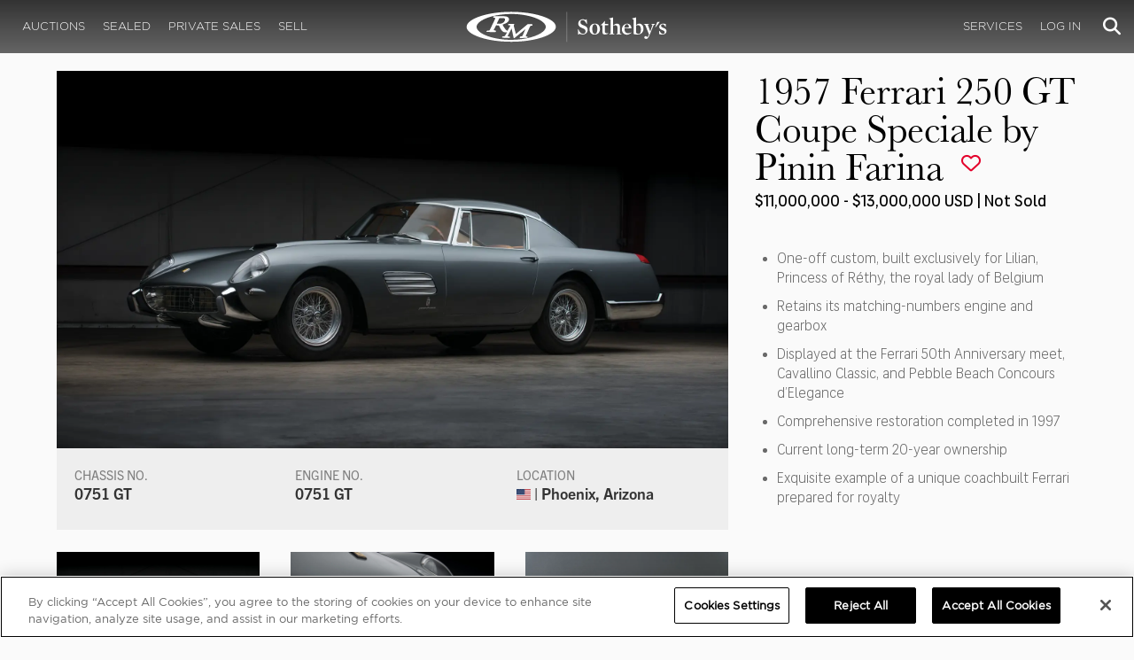

--- FILE ---
content_type: text/html; charset=utf-8
request_url: https://rmsothebys.com/auctions/az19/lots/r0143-1957-ferrari-250-gt-coupe-speciale-by-pinin-farina/?xs=1
body_size: 99759
content:
<!DOCTYPE html>
<html lang="en" style="height: auto;--scrollbarWidth: 0px;">
<head>
    <title>1957 Ferrari 250 GT Coupe Speciale by Pinin Farina | Arizona 2019 | RM  Sotheby&#x27;s</title>
    <meta charset="UTF-8">
    <meta name="viewport" content="width=device-width, initial-scale=1, user-scalable=0">
    <meta name="keywords" content="antique cars for sale, automobilia, automotive memorabilia, car auction, classic car auction, classic cars for sale, collector car auction, RM Auctions, RM Sotheby&#x27;s, RM Financial Services, RM Sotheby&#x27;s auction, sell collector car, consign car, buy car, RM car auctions, RM Sotheby&#x27;s car auction, RM Sotheby&#x27;s Online Car Auction, automotive memorabilia auctions, classic automobile auctions, classic car auction online, car auction dates, classic car loans, classic car financing, collateral loans"/>
<meta property="og:site_name" content="RM Sotheby&#x27;s"/>
<meta property="og:url" content="https://rmsothebys.com/auctions/az19/lots/r0143-1957-ferrari-250-gt-coupe-speciale-by-pinin-farina/"/>
<meta property="og:title" content="1957 Ferrari 250 GT Coupe Speciale by Pinin Farina | Arizona 2019 | RM Sotheby's"/>
<meta property="og:type" content="website"/>
<meta property="fb:app_id"/>
<meta name="twitter:url" content="https://rmsothebys.com/auctions/az19/lots/r0143-1957-ferrari-250-gt-coupe-speciale-by-pinin-farina/">
<meta name="twitter:card" content="Summary"/>
<meta name="twitter:site" content="@rmsothebys"/>
<meta name="twitter:title" content="1957 Ferrari 250 GT Coupe Speciale by Pinin Farina | Arizona 2019 | RM Sotheby's"/>
<link rel="canonical" href="https://rmsothebys.com/auctions/az19/lots/r0143-1957-ferrari-250-gt-coupe-speciale-by-pinin-farina/" />


<meta name="description" content="1957 Ferrari 250 GT Coupe Speciale by Pinin Farina for sale at RM Sotheby&#x27;s Arizona" />
<meta name="og:description" content="1957 Ferrari 250 GT Coupe Speciale by Pinin Farina for sale at RM Sotheby&#x27;s Arizona">
<meta name="twitter:description" content="1957 Ferrari 250 GT Coupe Speciale by Pinin Farina for sale at RM Sotheby&#x27;s Arizona" />
    <meta property="og:image" content="https://cdn.rmsothebys.com/d/4/2/8/1/4/d428147827fc861ec6c4b644da172269adcbbfc6.webp" />
    <meta name="twitter:image" content="https://cdn.rmsothebys.com/d/4/2/8/1/4/d428147827fc861ec6c4b644da172269adcbbfc6.webp" />
    <link rel="stylesheet" href="https://use.typekit.net/vcz8tkp.css">
    <link rel="stylesheet" integrity="sha384-WRNGRVcF/F7kXZdnX3jqJZwBToFlgrIyorkymgod6yMzUORMfd8EcBaGh9lVS33o" crossorigin="anonymous" href="https://cdn.jsdelivr.net/npm/nanogallery2@3/dist/css/nanogallery2.min.css">
    <link rel="stylesheet" href="https://cdn.jsdelivr.net/gh/mdbassit/Coloris@latest/dist/coloris.min.css" />
<script type="text/javascript" src="https://analytics.clickdimensions.com/ts.js"> </script>
<script type="text/javascript">
  runClickDimensionsAnalytics = function () {
    window.cdAnalytics = new clickdimensions.Analytics('analytics.clickdimensions.com');
    window.cdAnalytics.setAccountKey('aZENqP1W36EGaCQlj7OyTP');
    window.cdAnalytics.setDomain('rmsothebys.com');
    window.cdAnalytics.setScore(typeof(cdScore) == "undefined" ? 0 : (cdScore == 0 ? null : cdScore));
    window.cdAnalytics.trackPage();
  }
</script>        <!-- OneTrust Cookies Consent Notice start for rmsothebys.com -->
        
        
            <script type="text/javascript" src="https://cdn.cookielaw.org/consent/01912d93-53d8-75e6-894f-e39b8b61713b/OtAutoBlock.js"></script>
            <script type="text/javascript" charset="UTF-8" data-domain-script="01912d93-53d8-75e6-894f-e39b8b61713b" src="https://cdn.cookielaw.org/scripttemplates/otSDKStub.js"></script>
        
        <script type="text/javascript">
            function OptanonWrapper() {
                if(OnetrustActiveGroups.includes("C0004")){
                    runClickDimensionsAnalytics();
                }
            }
        </script>
        <!-- OneTrust Cookies Consent Notice end for rmsothebys.com -->
    <link href="/sb/main-css.css.v161d601efaac57f305089b8ca8d2b89f461c4b08" rel="stylesheet" />
    <script src="https://www.google.com/recaptcha/api.js?render=6LfVqbgUAAAAAJAEnXYSsV3PwKEdUnOnOqaTU24U">
        </script>
    <script type="application/ld+json">
   {"@context":"https://schema.org","@type":" NewsArticle","headline":"1957 Ferrari 250 GT Coupe Speciale by Pinin Farina","description":"1957 Ferrari 250 GT Coupe Speciale by Pinin Farina for sale at RM Sotheby\u0027s Arizona","datePublished":"2018-11-29","dateModified":"2023-10-30","image":["https://cdn.rmsothebys.com/1/5/2/8/0/0/152800af695f0ffe4a80eb5ea24cfb28d3a5d0fa.webp","https://cdn.rmsothebys.com/b/9/3/4/5/f/b9345fb5f8cba5991659c87160730b708c051431.webp","https://cdn.rmsothebys.com/1/9/2/a/7/a/192a7aa75dcb7159d7acb8fb1cac6a60a0bbfaab.webp"]}
</script>
    
</head>
<body ng-app="RMSFrontEnd">
<noscript><iframe class="optanon-category-C0004" data-src="//www.googletagmanager.com/ns.html?id=GTM-NJS8S9" height="0" width="0" style="display:none;visibility:hidden"></iframe></noscript>

<nav id="mobile-menu" class="rms-menu-mobile hidden-lg" mobile-menu>
    <ul class="rms-menu rms-menu--mobile">
            <li class="">
                    <a href="/upcoming/" class="hvr-fade ">Auctions</a>
                    <ul class="rms-menu--sub">
                            <li class="">
                                <a href="/upcoming/" target="" class=" ">
                                    Upcoming
                                </a>
                            </li>
                            <li class="">
                                <a href="/search" target="" class=" ">
                                    Lots Available
                                </a>
                            </li>
                            <li class="">
                                <a href="/results/" target="" class=" ">
                                    Results
                                </a>
                            </li>
                            <li class="">
                                <a href="/register-to-bid/" target="" class=" ">
                                    Register to Bid
                                </a>
                            </li>
                    </ul>
            </li>
            <li class="">
                    <a href="/sealed/" class="hvr-fade ">Sealed</a>
            </li>
            <li class="">
                    <a href="/private-sales/" class="hvr-fade ">Private Sales</a>
                    <ul class="rms-menu--sub">
                            <li class="">
                                <a href="/private-sales/" class=" ">
                                    About
                                </a>
                            </li>
                            <li class="">
                                <a href="/ps00/inventory/" target="" class=" ">
                                    Motor Vehicles Available
                                </a>
                            </li>
                            <li class="">
                                <a href="/private-sales/sold" target="" class=" ">
                                    Recently Sold
                                </a>
                            </li>
                            <li class="">
                                <a href="/private-sales-request/" target="" class=" ">
                                    Discreet Sourcing
                                </a>
                            </li>
                    </ul>
            </li>
            <li class="">
                    <a href="/consign/" class="hvr-fade ">Sell</a>
                    <ul class="rms-menu--sub">
                            <li class="">
                                <a href="/why-sell-with-rm-sothebys/" target="" class=" ">
                                    Why Sell With RM Sotheby&#x27;s
                                </a>
                            </li>
                            <li class="">
                                <a href="/estate-planning-for-classic-car-collectors/" target="" class=" ">
                                    Collections &amp; Estates
                                </a>
                            </li>
                            <li class="">
                                <a href="/consign/" class=" ">
                                    Start Selling
                                </a>
                            </li>
                    </ul>
            </li>
            <li class="">
                    <span class="mm-button hvr-fade ">Services</span>
                    <ul class="rms-menu--sub">
                            <li class="">
                                <a href="/financing/" class=" ">
                                    Financing
                                </a>
                            </li>
                            <li class="">
                                <a href="/appraisals-valuations/" target="" class=" ">
                                    Valuations
                                </a>
                            </li>
                            <li class="">
                                <a href="https://rmautorestoration.com" target="_blank" class=" ">
                                    RM Auto Restoration
                                        <i class="fa fa-external-link"></i>
                                </a>
                            </li>
                            <li class="">
                                <a href="https://www.rm-pmw.com/" target="_blank" class=" ">
                                    RM Precision Machine Works
                                        <i class="fa fa-external-link"></i>
                                </a>
                            </li>
                    </ul>
            </li>
    </ul>
    <div class="menu-bottom">
    </div>
</nav><div id="site-content" class="site-content">
    <div class="page-wrap">



<header id="top" class="top-header">
    <div class="container hide-desktop hidden-print mobile-nav">
        <div class="row">
            <div class="col-xs-12 mobile-nav__container">
                <a href="#mobile-menu" class="hamburger hide-desktop hidden-print">
                    <span class="top-bar"></span>
                    <span class="middle-bar"></span>
                    <span class="bottom-bar"></span>
                </a>
                <h1 class="logo hidden-print">
                    <a href="/">
1957 Ferrari 250 GT Coupe Speciale by Pinin Farina | Arizona 2019 | RM  Sotheby&#x27;s                    </a>
                </h1>
                <img class="visible-print-block print-logo" src="/images/logo.svg" />
                <div class="mobile-nav__right">

                        <a class="hvr-fade hidden-print" role="button" data-toggle="modal" data-target="#loginModal" href="">
                            <i class="fa fa-user"></i>
                        </a>
                    <div class="dropdown rms-dropdown">
                        <button id="search-button-mobile" class="hvr-fade btn btn-default dropdown-toggle" type="button"
                                data-toggle="dropdown" aria-haspopup="true" aria-expanded="true" focus="search-control">
                            <i class="fa fa-search"></i>
                        </button>
                        <ul class="dropdown-menu">
                            <li>
                                <div id="search" class="search--header" ng-controller="PaginationLotController as vm" ng-init="vm.init('/search/',false,'',false,'#search-button-desktop')">
<form id="searchForm" name="vm.Form" ng-submit="vm.sendForm()" class="clearfix">
    <section>
        <div class="input-group">
            <input type="text" style="min-width: 200px; height: 41px" class="form-control search-control" placeholder="Search" id="searchControl" name="searchInfo.SearchTerm" value="" ng-model="vm.formData.search.SearchTerm">
            <span class="input-group-btn">
                <button id="btnSearchSubmit" type="submit" value="Search" class="button button--block button--color-black">
                    Search
                </button>
            </span>
        </div>
    </section>
</form>                                </div>
                            </li>
                        </ul>
                    </div>
                </div>
            </div>
        </div>
    </div>
</header>
<nav class="top-nav hide-mobile hidden-print">
    <div class="container">
        <div class="row">
            <div class="col-xs-12 top-nav__container">
                <div class="top-nav__left">
        <ul class="rms-menu rms-menu--primary">
                <li class=" dropdown">
                        <a href="/upcoming/" class="hvr-fade ">Auctions</a>
                        <div class="dropdown-menu ">
                            <ul class="rms-menu--sub">
                                    <li class="">
                                        <a href="/upcoming/" target="" class=" ">
                                            Upcoming
                                        </a>
                                    </li>
                                    <li class="">
                                        <a href="/search" target="" class=" ">
                                            Lots Available
                                        </a>
                                    </li>
                                    <li class="">
                                        <a href="/results/" target="" class=" ">
                                            Results
                                        </a>
                                    </li>
                                    <li class="">
                                        <a href="/register-to-bid/" target="" class=" ">
                                            Register to Bid
                                        </a>
                                    </li>
                            </ul>
                        </div>
                </li>
                <li class=" dropdown">
                        <a href="/sealed/" class="hvr-fade ">Sealed</a>
                </li>
                <li class=" dropdown">
                        <a href="/private-sales/" class="hvr-fade ">Private Sales</a>
                        <div class="dropdown-menu ">
                            <ul class="rms-menu--sub">
                                    <li class="">
                                        <a href="/private-sales/" class=" ">
                                            About
                                        </a>
                                    </li>
                                    <li class="">
                                        <a href="/ps00/inventory/" target="" class=" ">
                                            Motor Vehicles Available
                                        </a>
                                    </li>
                                    <li class="">
                                        <a href="/private-sales/sold" target="" class=" ">
                                            Recently Sold
                                        </a>
                                    </li>
                                    <li class="">
                                        <a href="/private-sales-request/" target="" class=" ">
                                            Discreet Sourcing
                                        </a>
                                    </li>
                            </ul>
                        </div>
                </li>
                <li class=" dropdown">
                        <a href="/consign/" class="hvr-fade ">Sell</a>
                        <div class="dropdown-menu ">
                            <ul class="rms-menu--sub">
                                    <li class="">
                                        <a href="/why-sell-with-rm-sothebys/" target="" class=" ">
                                            Why Sell With RM Sotheby&#x27;s
                                        </a>
                                    </li>
                                    <li class="">
                                        <a href="/estate-planning-for-classic-car-collectors/" target="" class=" ">
                                            Collections &amp; Estates
                                        </a>
                                    </li>
                                    <li class="">
                                        <a href="/consign/" class=" ">
                                            Start Selling
                                        </a>
                                    </li>
                            </ul>
                        </div>
                </li>
        </ul>
                </div>
                <logo class="logoli">
                    <h1 class="logo hidden-print" style="height: 60px; width: 250px;padding: 5px">
                        <a href="/">
1957 Ferrari 250 GT Coupe Speciale by Pinin Farina | Arizona 2019 | RM  Sotheby&#x27;s                        </a>
                    </h1>
                </logo>
                <div class="top-nav__right">
        <ul class="rms-menu rms-menu--primary">
                <li class=" dropdown">
                        <a class="hvr-fade ">Services</a>
                        <div class="dropdown-menu right">
                            <ul class="rms-menu--sub">
                                    <li class="">
                                        <a href="/financing/" class=" ">
                                            Financing
                                        </a>
                                    </li>
                                    <li class="">
                                        <a href="/appraisals-valuations/" target="" class=" ">
                                            Valuations
                                        </a>
                                    </li>
                                    <li class="">
                                        <a href="https://rmautorestoration.com" target="_blank" class=" ">
                                            RM Auto Restoration
                                                <i class="fa fa-external-link"></i>
                                        </a>
                                    </li>
                                    <li class="">
                                        <a href="https://www.rm-pmw.com/" target="_blank" class=" ">
                                            RM Precision Machine Works
                                                <i class="fa fa-external-link"></i>
                                        </a>
                                    </li>
                            </ul>
                        </div>
                </li>
        </ul>
                        <ul class="rms-menu rms-menu--primary">
                            <li class=" dropdown">
                                <a href="" class="hvr-fade" data-toggle="modal" data-target="#loginModal">Log In</a>
                            </li>
                        </ul>
                    <div class="dropdown rms-dropdown">
                        <button id="search-button-desktop" class="top-nav__search hvr-fade btn btn-default dropdown-toggle" type="button"
                                data-toggle="dropdown" aria-haspopup="true" aria-expanded="true" focus="search-control">
                            <i class="fa fa-search"></i>
                        </button>
                        <ul class="dropdown-menu">
                            <li>
                                <div id="search" class="search--header" ng-controller="PaginationLotController as vm" ng-init="vm.init('/search/',false,'',false,'#search-button-desktop')">
<form id="searchForm" name="vm.Form" ng-submit="vm.sendForm()" class="clearfix">
    <section>
        <div class="input-group">
            <input type="text" style="min-width: 200px; height: 41px" class="form-control search-control" placeholder="Search" id="searchControl" name="searchInfo.SearchTerm" value="" ng-model="vm.formData.search.SearchTerm">
            <span class="input-group-btn">
                <button id="btnSearchSubmit" type="submit" value="Search" class="button button--block button--color-black">
                    Search
                </button>
            </span>
        </div>
    </section>
</form>                                </div>
                            </li>
                        </ul>
                    </div>
                </div>
            </div>
        </div>
    </div>
</nav>
<div id="loginOptions" class="collapse hide-desktop hidden-print">
    <ul class="rms-menu rms-menu--mobile mm-listview">
                        <li>
                            <a href="/my-rm/edit-profile/" target="" class="hvr-fade ">Edit Profile</a>
                        </li>
                        <li>
                            <a href="/my-rm/payment-methods/" class="hvr-fade ">Payment Methods</a>
                        </li>
                        <li>
                            <a href="/my-rm/notifications/" target="" class="hvr-fade ">Notifications</a>
                        </li>
                        <li>
                            <a href="/my-rm/favorites/" target="" class="hvr-fade ">Favorites</a>
                        </li>
                        <li>
                            <a href="/my-rm/current-bids/" target="" class="hvr-fade ">Current Bids</a>
                        </li>
                        <li>
                            <a href="/my-rm/past-bids/" target="" class="hvr-fade ">Past Bids</a>
                        </li>
                        <li>
                            <a href="/my-rm/registrations/" target="" class="hvr-fade ">Registrations</a>
                        </li>
                        <li>
<form action="/member/HandleLogout" method="post">                                <button class="hvr-fade heading-details--smaller heading-subtitle--margin">Log Out</button>
                                <input type="hidden" name="redirectUrl" value="/"/>
<input name="__RequestVerificationToken" type="hidden" value="CfDJ8O8fLC5v8hROtFQ4-5ajuNXJ4yfZKKvg8FOzDktDOB0SDbmltKneeCrNu3TllVW2veHW8Q9nTO3wd6hbDHuexSsi5BhgkK2niBzIMBmKv0IHqRTdOf7vU88rSdpnKufCRZCeDUaHmrQwEhe24rPMHRs" /></form>                        </li>
    </ul>

</div>

        <main class="lot-wrapper" ng-controller="biddingDataController as bidding" ng-init="bidding.init('Live','212ff5d1-d34e-e811-83f0-14feb5caa464','1096c8ed-1cf4-e811-8219-000c2971a03a');">
<div id="nanoGallery" style="display: none">
            <img class="thumb-image w-100" data-ngid="161825" data-ngsrc="https://cdn.rmsothebys.com/d/4/2/8/1/4/d428147827fc861ec6c4b644da172269adcbbfc6.webp" data-ngdesc=""
                 src="https://cdn.rmsothebys.com/8/2/1/7/c/f/8217cf833801df818c9cf45ee5fbeda3029a2135.webp" title="" alt=""
                 class="NGY2ThumbnailLightbox" data-nanogallery2-lightbox="{ &quot;imageTransition&quot;: &quot;slideAppear&quot;,&quot;viewerTheme&quot;: {&quot;background&quot;: &quot;#222222 !important&quot;},&quot;viewerToolbar&quot;: {&quot;display&quot;: true,&quot;fullWidth&quot;: true,&quot;standard&quot;: &quot;label&quot;},&quot;viewerTools&quot;: {&quot;topLeft&quot;: &quot;pageCounter&quot;,&quot;topRight&quot;: &quot;closeButton&quot;},&quot;viewerMinZoom&quot;: 1,&quot;viewerRelativePinchZoom&quot;: true,&quot;viewerZoomOutScale&quot;: 5,&quot;viewerResetZoomAtMin&quot;: true,&quot;viewerHideToolsDelay&quot;: 999999999,&quot;viewerFullscreen&quot;: true,&quot;viewerGallery&quot;: &quot;bottom&quot;,&quot;viewerGalleryTWidth&quot;: 122,&quot;viewerGalleryTHeight&quot;: 91}"/>
            <img class="thumb-image w-100" data-ngid="226251" data-ngsrc="https://cdn.rmsothebys.com/f/e/3/7/8/7/fe3787828399c42fa19171468a04a42b55fa60af.webp" data-ngdesc="Darin Schnabel &#xA9;2018 Courtesy of RM Sotheby&#x27;s"
                 src="https://cdn.rmsothebys.com/4/c/0/d/2/0/4c0d20a7b086feec77bdb4bc6460d4cfc2786572.webp" title="" alt=""
                 class="NGY2ThumbnailLightbox" data-nanogallery2-lightbox="{ &quot;imageTransition&quot;: &quot;slideAppear&quot;,&quot;viewerTheme&quot;: {&quot;background&quot;: &quot;#222222 !important&quot;},&quot;viewerToolbar&quot;: {&quot;display&quot;: true,&quot;fullWidth&quot;: true,&quot;standard&quot;: &quot;label&quot;},&quot;viewerTools&quot;: {&quot;topLeft&quot;: &quot;pageCounter&quot;,&quot;topRight&quot;: &quot;closeButton&quot;},&quot;viewerMinZoom&quot;: 1,&quot;viewerRelativePinchZoom&quot;: true,&quot;viewerZoomOutScale&quot;: 5,&quot;viewerResetZoomAtMin&quot;: true,&quot;viewerHideToolsDelay&quot;: 999999999,&quot;viewerFullscreen&quot;: true,&quot;viewerGallery&quot;: &quot;bottom&quot;,&quot;viewerGalleryTWidth&quot;: 122,&quot;viewerGalleryTHeight&quot;: 91}"/>
            <img class="thumb-image w-100" data-ngid="259431" data-ngsrc="https://cdn.rmsothebys.com/0/6/7/3/8/2/06738288c334d02306648542ffe672db8c820f83.webp" data-ngdesc="Darin Schnabel &#xA9;2018 Courtesy of RM Sotheby&#x27;s"
                 src="https://cdn.rmsothebys.com/2/0/3/2/2/a/20322a649f0efb0e84ebbcd2ea966534a03a7c8b.webp" title="" alt=""
                 class="NGY2ThumbnailLightbox" data-nanogallery2-lightbox="{ &quot;imageTransition&quot;: &quot;slideAppear&quot;,&quot;viewerTheme&quot;: {&quot;background&quot;: &quot;#222222 !important&quot;},&quot;viewerToolbar&quot;: {&quot;display&quot;: true,&quot;fullWidth&quot;: true,&quot;standard&quot;: &quot;label&quot;},&quot;viewerTools&quot;: {&quot;topLeft&quot;: &quot;pageCounter&quot;,&quot;topRight&quot;: &quot;closeButton&quot;},&quot;viewerMinZoom&quot;: 1,&quot;viewerRelativePinchZoom&quot;: true,&quot;viewerZoomOutScale&quot;: 5,&quot;viewerResetZoomAtMin&quot;: true,&quot;viewerHideToolsDelay&quot;: 999999999,&quot;viewerFullscreen&quot;: true,&quot;viewerGallery&quot;: &quot;bottom&quot;,&quot;viewerGalleryTWidth&quot;: 122,&quot;viewerGalleryTHeight&quot;: 91}"/>
            <img class="thumb-image w-100" data-ngid="289681" data-ngsrc="https://cdn.rmsothebys.com/6/d/8/a/9/7/6d8a977bfec0133d64a0eadbc2fd70c7936b276c.webp" data-ngdesc="Darin Schnabel &#xA9;2018 Courtesy of RM Sotheby&#x27;s"
                 src="https://cdn.rmsothebys.com/b/5/7/b/7/7/b57b77eb7b0e1780594b1971a80013da247531dc.webp" title="" alt=""
                 class="NGY2ThumbnailLightbox" data-nanogallery2-lightbox="{ &quot;imageTransition&quot;: &quot;slideAppear&quot;,&quot;viewerTheme&quot;: {&quot;background&quot;: &quot;#222222 !important&quot;},&quot;viewerToolbar&quot;: {&quot;display&quot;: true,&quot;fullWidth&quot;: true,&quot;standard&quot;: &quot;label&quot;},&quot;viewerTools&quot;: {&quot;topLeft&quot;: &quot;pageCounter&quot;,&quot;topRight&quot;: &quot;closeButton&quot;},&quot;viewerMinZoom&quot;: 1,&quot;viewerRelativePinchZoom&quot;: true,&quot;viewerZoomOutScale&quot;: 5,&quot;viewerResetZoomAtMin&quot;: true,&quot;viewerHideToolsDelay&quot;: 999999999,&quot;viewerFullscreen&quot;: true,&quot;viewerGallery&quot;: &quot;bottom&quot;,&quot;viewerGalleryTWidth&quot;: 122,&quot;viewerGalleryTHeight&quot;: 91}"/>
            <img class="thumb-image w-100" data-ngid="317737" data-ngsrc="https://cdn.rmsothebys.com/8/6/4/e/a/9/864ea9500ae5a04deeb60d6997373742daf9be5c.webp" data-ngdesc="Darin Schnabel &#xA9;2018 Courtesy of RM Sotheby&#x27;s"
                 src="https://cdn.rmsothebys.com/5/3/9/9/d/7/5399d732de99e3e766ea0d9b7ecf570165014554.webp" title="" alt=""
                 class="NGY2ThumbnailLightbox" data-nanogallery2-lightbox="{ &quot;imageTransition&quot;: &quot;slideAppear&quot;,&quot;viewerTheme&quot;: {&quot;background&quot;: &quot;#222222 !important&quot;},&quot;viewerToolbar&quot;: {&quot;display&quot;: true,&quot;fullWidth&quot;: true,&quot;standard&quot;: &quot;label&quot;},&quot;viewerTools&quot;: {&quot;topLeft&quot;: &quot;pageCounter&quot;,&quot;topRight&quot;: &quot;closeButton&quot;},&quot;viewerMinZoom&quot;: 1,&quot;viewerRelativePinchZoom&quot;: true,&quot;viewerZoomOutScale&quot;: 5,&quot;viewerResetZoomAtMin&quot;: true,&quot;viewerHideToolsDelay&quot;: 999999999,&quot;viewerFullscreen&quot;: true,&quot;viewerGallery&quot;: &quot;bottom&quot;,&quot;viewerGalleryTWidth&quot;: 122,&quot;viewerGalleryTHeight&quot;: 91}"/>
            <img class="thumb-image w-100" data-ngid="343953" data-ngsrc="https://cdn.rmsothebys.com/1/d/c/f/8/5/1dcf85ecaaeec0c727c4fd25bb98d0b95cc8e691.webp" data-ngdesc="Darin Schnabel &#xA9;2018 Courtesy of RM Sotheby&#x27;s"
                 src="https://cdn.rmsothebys.com/d/3/7/0/9/c/d3709cd835ecbc04c087c8f8f3d01abfff3f711d.webp" title="" alt=""
                 class="NGY2ThumbnailLightbox" data-nanogallery2-lightbox="{ &quot;imageTransition&quot;: &quot;slideAppear&quot;,&quot;viewerTheme&quot;: {&quot;background&quot;: &quot;#222222 !important&quot;},&quot;viewerToolbar&quot;: {&quot;display&quot;: true,&quot;fullWidth&quot;: true,&quot;standard&quot;: &quot;label&quot;},&quot;viewerTools&quot;: {&quot;topLeft&quot;: &quot;pageCounter&quot;,&quot;topRight&quot;: &quot;closeButton&quot;},&quot;viewerMinZoom&quot;: 1,&quot;viewerRelativePinchZoom&quot;: true,&quot;viewerZoomOutScale&quot;: 5,&quot;viewerResetZoomAtMin&quot;: true,&quot;viewerHideToolsDelay&quot;: 999999999,&quot;viewerFullscreen&quot;: true,&quot;viewerGallery&quot;: &quot;bottom&quot;,&quot;viewerGalleryTWidth&quot;: 122,&quot;viewerGalleryTHeight&quot;: 91}"/>
            <img class="thumb-image w-100" data-ngid="368584" data-ngsrc="https://cdn.rmsothebys.com/4/d/0/f/6/0/4d0f60c993ecf2d6bf03a200126fe58119d47b16.webp" data-ngdesc="Darin Schnabel &#xA9;2018 Courtesy of RM Sotheby&#x27;s"
                 src="https://cdn.rmsothebys.com/9/8/6/0/d/5/9860d516cdd33d182c2b38336d0e94472b7b3861.webp" title="" alt=""
                 class="NGY2ThumbnailLightbox" data-nanogallery2-lightbox="{ &quot;imageTransition&quot;: &quot;slideAppear&quot;,&quot;viewerTheme&quot;: {&quot;background&quot;: &quot;#222222 !important&quot;},&quot;viewerToolbar&quot;: {&quot;display&quot;: true,&quot;fullWidth&quot;: true,&quot;standard&quot;: &quot;label&quot;},&quot;viewerTools&quot;: {&quot;topLeft&quot;: &quot;pageCounter&quot;,&quot;topRight&quot;: &quot;closeButton&quot;},&quot;viewerMinZoom&quot;: 1,&quot;viewerRelativePinchZoom&quot;: true,&quot;viewerZoomOutScale&quot;: 5,&quot;viewerResetZoomAtMin&quot;: true,&quot;viewerHideToolsDelay&quot;: 999999999,&quot;viewerFullscreen&quot;: true,&quot;viewerGallery&quot;: &quot;bottom&quot;,&quot;viewerGalleryTWidth&quot;: 122,&quot;viewerGalleryTHeight&quot;: 91}"/>
            <img class="thumb-image w-100" data-ngid="392004" data-ngsrc="https://cdn.rmsothebys.com/d/f/a/c/4/f/dfac4f6aeeb64b0e0a67e764a192eb28345ac63a.webp" data-ngdesc="Darin Schnabel &#xA9;2018 Courtesy of RM Sotheby&#x27;s"
                 src="https://cdn.rmsothebys.com/4/1/a/0/2/3/41a02340e354f550da330a53bf80aac51c991901.webp" title="" alt=""
                 class="NGY2ThumbnailLightbox" data-nanogallery2-lightbox="{ &quot;imageTransition&quot;: &quot;slideAppear&quot;,&quot;viewerTheme&quot;: {&quot;background&quot;: &quot;#222222 !important&quot;},&quot;viewerToolbar&quot;: {&quot;display&quot;: true,&quot;fullWidth&quot;: true,&quot;standard&quot;: &quot;label&quot;},&quot;viewerTools&quot;: {&quot;topLeft&quot;: &quot;pageCounter&quot;,&quot;topRight&quot;: &quot;closeButton&quot;},&quot;viewerMinZoom&quot;: 1,&quot;viewerRelativePinchZoom&quot;: true,&quot;viewerZoomOutScale&quot;: 5,&quot;viewerResetZoomAtMin&quot;: true,&quot;viewerHideToolsDelay&quot;: 999999999,&quot;viewerFullscreen&quot;: true,&quot;viewerGallery&quot;: &quot;bottom&quot;,&quot;viewerGalleryTWidth&quot;: 122,&quot;viewerGalleryTHeight&quot;: 91}"/>
            <img class="thumb-image w-100" data-ngid="414370" data-ngsrc="https://cdn.rmsothebys.com/b/7/7/8/f/5/b778f535bfcee8add96d556e9496ce0b7291f5b6.webp" data-ngdesc="Darin Schnabel &#xA9;2018 Courtesy of RM Sotheby&#x27;s"
                 src="https://cdn.rmsothebys.com/b/f/7/d/9/8/bf7d98e756ef2a597199c140858c42b3307810f2.webp" title="" alt=""
                 class="NGY2ThumbnailLightbox" data-nanogallery2-lightbox="{ &quot;imageTransition&quot;: &quot;slideAppear&quot;,&quot;viewerTheme&quot;: {&quot;background&quot;: &quot;#222222 !important&quot;},&quot;viewerToolbar&quot;: {&quot;display&quot;: true,&quot;fullWidth&quot;: true,&quot;standard&quot;: &quot;label&quot;},&quot;viewerTools&quot;: {&quot;topLeft&quot;: &quot;pageCounter&quot;,&quot;topRight&quot;: &quot;closeButton&quot;},&quot;viewerMinZoom&quot;: 1,&quot;viewerRelativePinchZoom&quot;: true,&quot;viewerZoomOutScale&quot;: 5,&quot;viewerResetZoomAtMin&quot;: true,&quot;viewerHideToolsDelay&quot;: 999999999,&quot;viewerFullscreen&quot;: true,&quot;viewerGallery&quot;: &quot;bottom&quot;,&quot;viewerGalleryTWidth&quot;: 122,&quot;viewerGalleryTHeight&quot;: 91}"/>
            <img class="thumb-image w-100" data-ngid="435864" data-ngsrc="https://cdn.rmsothebys.com/f/b/a/1/6/0/fba16042e41980b47bc2a962575e4f904227c459.webp" data-ngdesc="Darin Schnabel &#xA9;2018 Courtesy of RM Sotheby&#x27;s"
                 src="https://cdn.rmsothebys.com/b/1/f/b/8/7/b1fb87e73aec9a0a5b8d27085ef193092fc55f73.webp" title="" alt=""
                 class="NGY2ThumbnailLightbox" data-nanogallery2-lightbox="{ &quot;imageTransition&quot;: &quot;slideAppear&quot;,&quot;viewerTheme&quot;: {&quot;background&quot;: &quot;#222222 !important&quot;},&quot;viewerToolbar&quot;: {&quot;display&quot;: true,&quot;fullWidth&quot;: true,&quot;standard&quot;: &quot;label&quot;},&quot;viewerTools&quot;: {&quot;topLeft&quot;: &quot;pageCounter&quot;,&quot;topRight&quot;: &quot;closeButton&quot;},&quot;viewerMinZoom&quot;: 1,&quot;viewerRelativePinchZoom&quot;: true,&quot;viewerZoomOutScale&quot;: 5,&quot;viewerResetZoomAtMin&quot;: true,&quot;viewerHideToolsDelay&quot;: 999999999,&quot;viewerFullscreen&quot;: true,&quot;viewerGallery&quot;: &quot;bottom&quot;,&quot;viewerGalleryTWidth&quot;: 122,&quot;viewerGalleryTHeight&quot;: 91}"/>
            <img class="thumb-image w-100" data-ngid="456455" data-ngsrc="https://cdn.rmsothebys.com/9/3/a/6/d/a/93a6da8fc49ba1110db9c5bcfd95e5b5ed965efe.webp" data-ngdesc="Darin Schnabel &#xA9;2018 Courtesy of RM Sotheby&#x27;s"
                 src="https://cdn.rmsothebys.com/2/1/a/d/1/b/21ad1b219c8508c92ff49556f1a949ff51886776.webp" title="" alt=""
                 class="NGY2ThumbnailLightbox" data-nanogallery2-lightbox="{ &quot;imageTransition&quot;: &quot;slideAppear&quot;,&quot;viewerTheme&quot;: {&quot;background&quot;: &quot;#222222 !important&quot;},&quot;viewerToolbar&quot;: {&quot;display&quot;: true,&quot;fullWidth&quot;: true,&quot;standard&quot;: &quot;label&quot;},&quot;viewerTools&quot;: {&quot;topLeft&quot;: &quot;pageCounter&quot;,&quot;topRight&quot;: &quot;closeButton&quot;},&quot;viewerMinZoom&quot;: 1,&quot;viewerRelativePinchZoom&quot;: true,&quot;viewerZoomOutScale&quot;: 5,&quot;viewerResetZoomAtMin&quot;: true,&quot;viewerHideToolsDelay&quot;: 999999999,&quot;viewerFullscreen&quot;: true,&quot;viewerGallery&quot;: &quot;bottom&quot;,&quot;viewerGalleryTWidth&quot;: 122,&quot;viewerGalleryTHeight&quot;: 91}"/>
            <img class="thumb-image w-100" data-ngid="476255" data-ngsrc="https://cdn.rmsothebys.com/d/b/f/3/5/7/dbf357f295eccbe7038199cf6f966e24495715ca.webp" data-ngdesc="Darin Schnabel &#xA9;2018 Courtesy of RM Sotheby&#x27;s"
                 src="https://cdn.rmsothebys.com/d/9/f/e/1/c/d9fe1cf9541bddf6ae44d86ef90a3481a929810b.webp" title="DCIM\123MEDIA\DJI_0010.JPG" alt="DCIM\123MEDIA\DJI_0010.JPG"
                 class="NGY2ThumbnailLightbox" data-nanogallery2-lightbox="{ &quot;imageTransition&quot;: &quot;slideAppear&quot;,&quot;viewerTheme&quot;: {&quot;background&quot;: &quot;#222222 !important&quot;},&quot;viewerToolbar&quot;: {&quot;display&quot;: true,&quot;fullWidth&quot;: true,&quot;standard&quot;: &quot;label&quot;},&quot;viewerTools&quot;: {&quot;topLeft&quot;: &quot;pageCounter&quot;,&quot;topRight&quot;: &quot;closeButton&quot;},&quot;viewerMinZoom&quot;: 1,&quot;viewerRelativePinchZoom&quot;: true,&quot;viewerZoomOutScale&quot;: 5,&quot;viewerResetZoomAtMin&quot;: true,&quot;viewerHideToolsDelay&quot;: 999999999,&quot;viewerFullscreen&quot;: true,&quot;viewerGallery&quot;: &quot;bottom&quot;,&quot;viewerGalleryTWidth&quot;: 122,&quot;viewerGalleryTHeight&quot;: 91}"/>
            <img class="thumb-image w-100" data-ngid="495379" data-ngsrc="https://cdn.rmsothebys.com/1/a/0/c/e/f/1a0cef2f44bd50eb83079633f75f6b53fc9c625a.webp" data-ngdesc="Darin Schnabel &#xA9;2018 Courtesy of RM Sotheby&#x27;s"
                 src="https://cdn.rmsothebys.com/8/b/e/5/1/5/8be515de18a1b27e5dffd569ab79723cbf078eef.webp" title="" alt=""
                 class="NGY2ThumbnailLightbox" data-nanogallery2-lightbox="{ &quot;imageTransition&quot;: &quot;slideAppear&quot;,&quot;viewerTheme&quot;: {&quot;background&quot;: &quot;#222222 !important&quot;},&quot;viewerToolbar&quot;: {&quot;display&quot;: true,&quot;fullWidth&quot;: true,&quot;standard&quot;: &quot;label&quot;},&quot;viewerTools&quot;: {&quot;topLeft&quot;: &quot;pageCounter&quot;,&quot;topRight&quot;: &quot;closeButton&quot;},&quot;viewerMinZoom&quot;: 1,&quot;viewerRelativePinchZoom&quot;: true,&quot;viewerZoomOutScale&quot;: 5,&quot;viewerResetZoomAtMin&quot;: true,&quot;viewerHideToolsDelay&quot;: 999999999,&quot;viewerFullscreen&quot;: true,&quot;viewerGallery&quot;: &quot;bottom&quot;,&quot;viewerGalleryTWidth&quot;: 122,&quot;viewerGalleryTHeight&quot;: 91}"/>
            <img class="thumb-image w-100" data-ngid="513799" data-ngsrc="https://cdn.rmsothebys.com/8/9/f/4/f/4/89f4f4cc1a26e6856b8f44355cade908a747486d.webp" data-ngdesc="Darin Schnabel &#xA9;2018 Courtesy of RM Sotheby&#x27;s"
                 src="https://cdn.rmsothebys.com/5/1/8/5/d/3/5185d3e57dcaf2b3c313aca56a01ac10344922f9.webp" title="" alt=""
                 class="NGY2ThumbnailLightbox" data-nanogallery2-lightbox="{ &quot;imageTransition&quot;: &quot;slideAppear&quot;,&quot;viewerTheme&quot;: {&quot;background&quot;: &quot;#222222 !important&quot;},&quot;viewerToolbar&quot;: {&quot;display&quot;: true,&quot;fullWidth&quot;: true,&quot;standard&quot;: &quot;label&quot;},&quot;viewerTools&quot;: {&quot;topLeft&quot;: &quot;pageCounter&quot;,&quot;topRight&quot;: &quot;closeButton&quot;},&quot;viewerMinZoom&quot;: 1,&quot;viewerRelativePinchZoom&quot;: true,&quot;viewerZoomOutScale&quot;: 5,&quot;viewerResetZoomAtMin&quot;: true,&quot;viewerHideToolsDelay&quot;: 999999999,&quot;viewerFullscreen&quot;: true,&quot;viewerGallery&quot;: &quot;bottom&quot;,&quot;viewerGalleryTWidth&quot;: 122,&quot;viewerGalleryTHeight&quot;: 91}"/>
            <img class="thumb-image w-100" data-ngid="531606" data-ngsrc="https://cdn.rmsothebys.com/9/8/f/c/2/7/98fc271b5e777b9bf7a5e0a384201fbf7f5c458d.webp" data-ngdesc="Darin Schnabel &#xA9;2018 Courtesy of RM Sotheby&#x27;s"
                 src="https://cdn.rmsothebys.com/9/1/f/c/3/a/91fc3a664ddb1ba4338031e4572884fe029e0cb6.webp" title="" alt=""
                 class="NGY2ThumbnailLightbox" data-nanogallery2-lightbox="{ &quot;imageTransition&quot;: &quot;slideAppear&quot;,&quot;viewerTheme&quot;: {&quot;background&quot;: &quot;#222222 !important&quot;},&quot;viewerToolbar&quot;: {&quot;display&quot;: true,&quot;fullWidth&quot;: true,&quot;standard&quot;: &quot;label&quot;},&quot;viewerTools&quot;: {&quot;topLeft&quot;: &quot;pageCounter&quot;,&quot;topRight&quot;: &quot;closeButton&quot;},&quot;viewerMinZoom&quot;: 1,&quot;viewerRelativePinchZoom&quot;: true,&quot;viewerZoomOutScale&quot;: 5,&quot;viewerResetZoomAtMin&quot;: true,&quot;viewerHideToolsDelay&quot;: 999999999,&quot;viewerFullscreen&quot;: true,&quot;viewerGallery&quot;: &quot;bottom&quot;,&quot;viewerGalleryTWidth&quot;: 122,&quot;viewerGalleryTHeight&quot;: 91}"/>
            <img class="thumb-image w-100" data-ngid="548850" data-ngsrc="https://cdn.rmsothebys.com/e/8/b/6/5/b/e8b65bb3986e26c8bb4365d30b3fec83d843eba9.webp" data-ngdesc="Darin Schnabel &#xA9;2018 Courtesy of RM Sotheby&#x27;s"
                 src="https://cdn.rmsothebys.com/c/5/9/5/d/2/c595d2ee3484e8f457724173ea7dc67053fdbd44.webp" title="" alt=""
                 class="NGY2ThumbnailLightbox" data-nanogallery2-lightbox="{ &quot;imageTransition&quot;: &quot;slideAppear&quot;,&quot;viewerTheme&quot;: {&quot;background&quot;: &quot;#222222 !important&quot;},&quot;viewerToolbar&quot;: {&quot;display&quot;: true,&quot;fullWidth&quot;: true,&quot;standard&quot;: &quot;label&quot;},&quot;viewerTools&quot;: {&quot;topLeft&quot;: &quot;pageCounter&quot;,&quot;topRight&quot;: &quot;closeButton&quot;},&quot;viewerMinZoom&quot;: 1,&quot;viewerRelativePinchZoom&quot;: true,&quot;viewerZoomOutScale&quot;: 5,&quot;viewerResetZoomAtMin&quot;: true,&quot;viewerHideToolsDelay&quot;: 999999999,&quot;viewerFullscreen&quot;: true,&quot;viewerGallery&quot;: &quot;bottom&quot;,&quot;viewerGalleryTWidth&quot;: 122,&quot;viewerGalleryTHeight&quot;: 91}"/>
            <img class="thumb-image w-100" data-ngid="565482" data-ngsrc="https://cdn.rmsothebys.com/6/e/0/0/b/e/6e00beff630f9fec12cec824495d6ea21fe08b9e.webp" data-ngdesc="Darin Schnabel &#xA9;2018 Courtesy of RM Sotheby&#x27;s"
                 src="https://cdn.rmsothebys.com/4/3/0/b/0/6/430b067ffdf54258aa32b2a972a9427f1ec7f429.webp" title="" alt=""
                 class="NGY2ThumbnailLightbox" data-nanogallery2-lightbox="{ &quot;imageTransition&quot;: &quot;slideAppear&quot;,&quot;viewerTheme&quot;: {&quot;background&quot;: &quot;#222222 !important&quot;},&quot;viewerToolbar&quot;: {&quot;display&quot;: true,&quot;fullWidth&quot;: true,&quot;standard&quot;: &quot;label&quot;},&quot;viewerTools&quot;: {&quot;topLeft&quot;: &quot;pageCounter&quot;,&quot;topRight&quot;: &quot;closeButton&quot;},&quot;viewerMinZoom&quot;: 1,&quot;viewerRelativePinchZoom&quot;: true,&quot;viewerZoomOutScale&quot;: 5,&quot;viewerResetZoomAtMin&quot;: true,&quot;viewerHideToolsDelay&quot;: 999999999,&quot;viewerFullscreen&quot;: true,&quot;viewerGallery&quot;: &quot;bottom&quot;,&quot;viewerGalleryTWidth&quot;: 122,&quot;viewerGalleryTHeight&quot;: 91}"/>
            <img class="thumb-image w-100" data-ngid="581505" data-ngsrc="https://cdn.rmsothebys.com/8/3/3/e/1/0/833e10f0b21d2beebd93a4166ab6b6a6ad92bb30.webp" data-ngdesc="Darin Schnabel &#xA9;2018 Courtesy of RM Sotheby&#x27;s"
                 src="https://cdn.rmsothebys.com/8/d/7/c/3/2/8d7c32bc25af9514b4a8a7e596ef083ad9c5b34c.webp" title="" alt=""
                 class="NGY2ThumbnailLightbox" data-nanogallery2-lightbox="{ &quot;imageTransition&quot;: &quot;slideAppear&quot;,&quot;viewerTheme&quot;: {&quot;background&quot;: &quot;#222222 !important&quot;},&quot;viewerToolbar&quot;: {&quot;display&quot;: true,&quot;fullWidth&quot;: true,&quot;standard&quot;: &quot;label&quot;},&quot;viewerTools&quot;: {&quot;topLeft&quot;: &quot;pageCounter&quot;,&quot;topRight&quot;: &quot;closeButton&quot;},&quot;viewerMinZoom&quot;: 1,&quot;viewerRelativePinchZoom&quot;: true,&quot;viewerZoomOutScale&quot;: 5,&quot;viewerResetZoomAtMin&quot;: true,&quot;viewerHideToolsDelay&quot;: 999999999,&quot;viewerFullscreen&quot;: true,&quot;viewerGallery&quot;: &quot;bottom&quot;,&quot;viewerGalleryTWidth&quot;: 122,&quot;viewerGalleryTHeight&quot;: 91}"/>
            <img class="thumb-image w-100" data-ngid="596869" data-ngsrc="https://cdn.rmsothebys.com/d/3/9/f/f/e/d39ffeaa26e484e98a33d7a5b55abe1a2f99e375.webp" data-ngdesc="Darin Schnabel &#xA9;2018 Courtesy of RM Sotheby&#x27;s"
                 src="https://cdn.rmsothebys.com/9/b/0/d/5/7/9b0d57fe553fad507bbc30b9b0cf02bde10229bc.webp" title="" alt=""
                 class="NGY2ThumbnailLightbox" data-nanogallery2-lightbox="{ &quot;imageTransition&quot;: &quot;slideAppear&quot;,&quot;viewerTheme&quot;: {&quot;background&quot;: &quot;#222222 !important&quot;},&quot;viewerToolbar&quot;: {&quot;display&quot;: true,&quot;fullWidth&quot;: true,&quot;standard&quot;: &quot;label&quot;},&quot;viewerTools&quot;: {&quot;topLeft&quot;: &quot;pageCounter&quot;,&quot;topRight&quot;: &quot;closeButton&quot;},&quot;viewerMinZoom&quot;: 1,&quot;viewerRelativePinchZoom&quot;: true,&quot;viewerZoomOutScale&quot;: 5,&quot;viewerResetZoomAtMin&quot;: true,&quot;viewerHideToolsDelay&quot;: 999999999,&quot;viewerFullscreen&quot;: true,&quot;viewerGallery&quot;: &quot;bottom&quot;,&quot;viewerGalleryTWidth&quot;: 122,&quot;viewerGalleryTHeight&quot;: 91}"/>
            <img class="thumb-image w-100" data-ngid="611527" data-ngsrc="https://cdn.rmsothebys.com/e/e/8/d/1/7/ee8d171187c899595d9416463d60bfd5eacb597e.webp" data-ngdesc="Darin Schnabel &#xA9;2018 Courtesy of RM Sotheby&#x27;s"
                 src="https://cdn.rmsothebys.com/f/4/2/c/f/9/f42cf9814847ab0a583f8c2ca9f1b5181b521428.webp" title="" alt=""
                 class="NGY2ThumbnailLightbox" data-nanogallery2-lightbox="{ &quot;imageTransition&quot;: &quot;slideAppear&quot;,&quot;viewerTheme&quot;: {&quot;background&quot;: &quot;#222222 !important&quot;},&quot;viewerToolbar&quot;: {&quot;display&quot;: true,&quot;fullWidth&quot;: true,&quot;standard&quot;: &quot;label&quot;},&quot;viewerTools&quot;: {&quot;topLeft&quot;: &quot;pageCounter&quot;,&quot;topRight&quot;: &quot;closeButton&quot;},&quot;viewerMinZoom&quot;: 1,&quot;viewerRelativePinchZoom&quot;: true,&quot;viewerZoomOutScale&quot;: 5,&quot;viewerResetZoomAtMin&quot;: true,&quot;viewerHideToolsDelay&quot;: 999999999,&quot;viewerFullscreen&quot;: true,&quot;viewerGallery&quot;: &quot;bottom&quot;,&quot;viewerGalleryTWidth&quot;: 122,&quot;viewerGalleryTHeight&quot;: 91}"/>
</div>
    <div class="modal fade" id="modal-estimates" role="dialog" append-modal>
        <div class="modal-dialog modal-dialog-centered" role="document">
            <!-- Modal content-->
            <div class="modal-content">
                <button class="modal-close-btn--black" type="button" data-dismiss="modal">
                    <span class="icon-close"></span>
                </button>
                <div class="modal-body">
                        <p class="heading-subtitle fs-1 pt-6px">
                            $11,000,000 - $13,000,000 USD
                        </p>
                        <p class="heading-subtitle fs-1 pt-6px">
                            &#x20AC;9,500,000 - &#x20AC;11,000,000 EUR
                        </p>
                        <p class="heading-subtitle fs-1 pt-6px">
                            &#xA3;8,000,000 - &#xA3;9,500,000 GBP
                        </p>
                        <p class="heading-subtitle fs-1 pt-6px">
                            CHF8,500,000 - CHF10,000,000
                        </p>
                </div>
            </div>
        </div>
    </div>
<section class="container container--vw">
    <div class="row lot__header">
        <div class="lot-gallery-container col-xs-12 col-md-8">
<div id="image-captioned-161825" class="image__captioned relative">
    <picture>
        <source class="owl-lazy" media="(max-width: 767.98px)" srcset="https://cdn.rmsothebys.com/c/9/3/4/9/0/c93490df7f2d4a7ee79be28d62a48ce872a41777.webp"/>
        <source class="owl-lazy" media="(min-width: 769px)" srcset="https://cdn.rmsothebys.com/9/4/2/9/4/6/942946bb2063c22051fd9670d8e57e90608fc5a8.webp"/>
        <img nano-link="161825" src="https://cdn.rmsothebys.com/c/9/3/4/9/0/c93490df7f2d4a7ee79be28d62a48ce872a41777.webp" title="" alt="" style="width: 100%"/>
    </picture>
    
</div>            <div class="hidden-xs hidden-sm">
                <div class="ids p-20px" style="background-color: #eeeeee; color: #333333;">
        <div class="row" style="display: flex; flex-wrap: wrap;">
                <div class="body-text--copy col-lg-4 ff-trade-gothic-next pb-6px" style="font-size: 0.9rem;">
                    <div class="idlabel" style="text-transform: uppercase; color: grey;">
                        Chassis No.
                    </div>
                    <div class="iddata" style="line-height: 1.2; font-size: 1.1rem; font-weight: bold;">
                        0751 GT
                    </div>
                </div>
                <div class="body-text--copy col-lg-4 ff-trade-gothic-next pb-6px" style="font-size: 0.9rem;">
                    <div class="idlabel" style="text-transform: uppercase; color: grey;">
                        Engine No.
                    </div>
                    <div class="iddata" style="line-height: 1.2; font-size: 1.1rem; font-weight: bold;">
                        0751 GT
                    </div>
                </div>
                <div class="body-text--copy col-lg-4 ff-trade-gothic-next pb-6px" style="font-size: 0.9rem;">
                    <div class="idlabel" style="text-transform: uppercase; color: grey;">
                        Location
                    </div>
                    <div class="iddata" style="line-height: 1.2; font-size: 1.1rem; font-weight: bold;">
                            <img src="/media/General/Flags/241855/us.png" style="height: 12px; margin-top: -3px" alt="United States"/>
 |                         Phoenix, Arizona
                    </div>
                </div>

            <div style="font-family: Gotham; font-weight: bold; text-transform: uppercase; font-size: 14px;width: 100%;text-align: right; padding: 5px 20px; margin-bottom: -5px">
                <div style="float: left">
                </div>
            </div>
        </div>
</div>
            </div>
                <div class="hidden-xs hidden-sm" style="display: grid; grid-template-columns: repeat(3, 1fr); padding-top: 25px; column-gap: 35px;">
                        <div>
                            <div id="image-captioned-317737" class="image__captioned relative">
    <picture>
        <source class="owl-lazy" media="(max-width: 767.98px)" srcset="https://cdn.rmsothebys.com/e/6/1/f/e/a/e61feaa99e103d7ef7ab65e38ec87812d6b492b2.webp"/>
        <source class="owl-lazy" media="(min-width: 769px)" srcset="https://cdn.rmsothebys.com/b/0/f/9/f/3/b0f9f39f2248947bcb313efdc2481bd4ccdf47d8.webp"/>
        <img nano-link="317737" src="https://cdn.rmsothebys.com/e/6/1/f/e/a/e61feaa99e103d7ef7ab65e38ec87812d6b492b2.webp" title="" alt="" style="width: 100%"/>
    </picture>
    
</div>
                        </div>
                        <div>
                            <div id="image-captioned-343953" class="image__captioned relative">
    <picture>
        <source class="owl-lazy" media="(max-width: 767.98px)" srcset="https://cdn.rmsothebys.com/6/0/b/b/b/d/60bbbdc3f116a24207eb198a2ae7968f80d54c03.webp"/>
        <source class="owl-lazy" media="(min-width: 769px)" srcset="https://cdn.rmsothebys.com/d/7/1/7/3/c/d7173c829ae5e4210f14dcd64bb4fc2a4b39e6b4.webp"/>
        <img nano-link="343953" src="https://cdn.rmsothebys.com/6/0/b/b/b/d/60bbbdc3f116a24207eb198a2ae7968f80d54c03.webp" title="" alt="" style="width: 100%"/>
    </picture>
    
</div>
                        </div>
                        <div>
                            <div id="image-captioned-368584" class="image__captioned relative">
    <picture>
        <source class="owl-lazy" media="(max-width: 767.98px)" srcset="https://cdn.rmsothebys.com/3/9/8/7/b/3/3987b3da26d3cef14a7a0973aa9086146cc54d83.webp"/>
        <source class="owl-lazy" media="(min-width: 769px)" srcset="https://cdn.rmsothebys.com/1/6/9/e/e/9/169ee91fbca232759d6eb2938a7f47c02f8a461f.webp"/>
        <img nano-link="368584" src="https://cdn.rmsothebys.com/3/9/8/7/b/3/3987b3da26d3cef14a7a0973aa9086146cc54d83.webp" title="" alt="" style="width: 100%"/>
    </picture>
    
</div>
                        </div>
                </div>
        </div>
        <div class="col-xs-12 col-md-4">
            <div class="lot__titles">
                <div class="w-100">
                    <h1 class="heading-title">
                        1957 Ferrari 250 GT Coupe Speciale by Pinin Farina

                            <a id="lnkFavourite" style="font-size: 0.5em; vertical-align: top; float: none" favourite-lot="6b913e22-bfbf-42af-a4a5-3476b5c9882d" favourite-is="false" data-toggle="modal" data-target="#loginModal" href="">
                                <i class="fa fa-heart-o hidden-print" style="font-size: 1em; margin-top: 8px"></i>
                            </a>
                    </h1>
                    <div class="lot-header--detail-container">
                        <div ng-controller="LotResultController as lr" ng-init="lr.init('6b913e22-bfbf-42af-a4a5-3476b5c9882d')" ng-cloak>
                            <p class="body-text--copy ff-adapt mt-5px" style="font-size: 1.15rem;" ng-show="lr.item.text">
                                {{lr.item.text}}
                            </p>

                            <p class="body-text--copy ff-adapt mt-5px" style="font-size: 1.15rem;" ng-show="lr.item.text == ''">
                                $11,000,000 - $13,000,000 USD | Not Sold
                            </p>
                        </div>
                        

        <div class="auctiondetails pb-15px hidden-md hidden-lg pb-15px">
                <a href="/auctions/az19/" style="text-decoration: underline; width: 100%; height: 15px; font-size: 1.4rem; font-weight: bold;" class="auctionname ff-trade-gothic-next">Arizona 2019</a><span class="lotnumber ff-trade-gothic-next w-100" style="height: 15px;line-height: 0; font-size: 1.4rem; font-weight: bold;">, Lot 273</span>        </div>

                        <p class="heading-subtitle2 ff-adapt pb-10px" style="margin-top: 30px" ng-show="bidding.lot.reserveStatusFormatted" ng-cloak>
                            {{bidding.lot.reserveStatusFormatted}}
                        </p>
                        
            <div language-filter="en-US" class=" lang-en-US">
                <ul class="list-bullets ff-adapt" >
<li>One-off custom, built exclusively for Lilian, Princess of Réthy, the royal lady of Belgium</li>
<li>Retains its matching-numbers engine and gearbox</li>
<li>Displayed at the Ferrari 50th Anniversary meet, Cavallino Classic, and Pebble Beach Concours d’Elegance</li>
<li>Comprehensive restoration completed in 1997</li>
<li>Current long-term 20-year ownership</li>
<li>Exquisite example of a unique coachbuilt Ferrari prepared for royalty</li>
</ul>
            </div>
                        <div class="hidden-md hidden-lg">
                            <div class="ids p-20px" style="background-color: #eeeeee; color: #333333;">
        <div class="row" style="display: flex; flex-wrap: wrap;">
                <div class="body-text--copy col-lg-4 ff-trade-gothic-next pb-6px" style="font-size: 0.9rem;">
                    <div class="idlabel" style="text-transform: uppercase; color: grey;">
                        Chassis No.
                    </div>
                    <div class="iddata" style="line-height: 1.2; font-size: 1.1rem; font-weight: bold;">
                        0751 GT
                    </div>
                </div>
                <div class="body-text--copy col-lg-4 ff-trade-gothic-next pb-6px" style="font-size: 0.9rem;">
                    <div class="idlabel" style="text-transform: uppercase; color: grey;">
                        Engine No.
                    </div>
                    <div class="iddata" style="line-height: 1.2; font-size: 1.1rem; font-weight: bold;">
                        0751 GT
                    </div>
                </div>
                <div class="body-text--copy col-lg-4 ff-trade-gothic-next pb-6px" style="font-size: 0.9rem;">
                    <div class="idlabel" style="text-transform: uppercase; color: grey;">
                        Location
                    </div>
                    <div class="iddata" style="line-height: 1.2; font-size: 1.1rem; font-weight: bold;">
                            <img src="/media/General/Flags/241855/us.png" style="height: 12px; margin-top: -3px" alt="United States"/>
 |                         Phoenix, Arizona
                    </div>
                </div>

            <div style="font-family: Gotham; font-weight: bold; text-transform: uppercase; font-size: 14px;width: 100%;text-align: right; padding: 5px 20px; margin-bottom: -5px">
                <div style="float: left">
                </div>
            </div>
        </div>
</div>
                        </div>
                    </div>
                </div>
                <div>
        <div class="auctiondetails pb-15px hidden-xs hidden-sm pb-15px">
                <a href="/auctions/az19/" style="text-decoration: underline; width: 100%; height: 15px; font-size: 1.4rem; font-weight: bold;" class="auctionname ff-trade-gothic-next">Arizona 2019</a><span class="lotnumber ff-trade-gothic-next w-100" style="height: 15px;line-height: 0; font-size: 1.4rem; font-weight: bold;">, Lot 273</span>        </div>
                    <div class="cta-button--container">




                    </div>
                </div>
            </div>
        </div>
    </div>
</section>
<section class="container container--vw lotdescription">
    <section class="lot__admin-notes w-100 mb-40px p-20px" style="background-color: rgb(238, 238, 238);">
        <div class="body-text ff-gotham-book fs-1" style="font-weight: bold; text-transform: uppercase; color: black;">Addendum</div>
            <div class="body-text ff-gotham-book pb-0 pt-20px fs-1" style="color: dimgrey;">
                Please note that this car is currently undergoing Ferrari Classiche certification, which is expected to be completed shortly after the sale and at the seller’s expense. Ferrari Classiche has confirmed that this example retains its correct matching-numbers engine and gearbox as well as a correct differential. Further research with the Ferrari Classiche department has confirmed that the car was sent back to the factory by Princess Lilian in 1960 for a full conversion to the latest disc brake configuration. While the car was restored to its original drum brake configuration, a future owner may convert the car to the more sporting disc brakes and retain Ferrari Classiche certification. Please refer to an RM Sotheby's representative for further details regarding certification.
            </div>
    </section>

        <section>
                    <div language-filter="en-US">
                        <div class="body-text--copy"><p>BUILT FOR ROYALTY</p></div><div class="body-text--copy"><p>Despite the fact that Ferrari utilized numerous carrozzerias during its first decade of production, early Maranello bodywork was usually determined by the factory rather than by the pre-war practice of selling rolling chassis to customers who then handpicked their preferred coachbuilder, a la Rolls-Royce and Bugatti. But certain preferred clients still retained input into their Ferrari’s final appearance, and accordingly some very special one-offs were built during this period for customers on the par of the Aga Khan and Gianni Agnelli.</p></div><div class="body-text--copy"><p>One such client was the Princess Lilian de Réthy, a Belgian commoner who became entwined in the house of Saxe-Colburg and Gotha, the country’s royal family. Princess Lilian was born as Marie-Lilien Baels, the daughter of a prominent lawyer and industrialist, and in 1939 she was hired as a governess to the three children of King Leopold III, who was a widower following the Queen’s untimely death in 1935.</p></div><div class="body-text--copy"><p>In what must have been a fairy-tale romance shadowed by the clouds of war, Miss Baels became a personal favorite of the King, but the family’s life was soon thrown into upheaval by the onset of World War II. Leopold was head of the Belgian armed forces and was forced to capitulate in the face of the German blitzkrieg (holding out long enough, however, to contribute to the now legendary salvation of the British forces stranded at Dunkirk). In 1941, while the royal family remained prisoners in their homeland, the King married Miss Baels in a private religious ceremony, and she was titled the Princess Lilian de Réthy (the title of queen was not permitted under the circumstances of her non-royal lineage).</p></div><div class="body-text--copy"><p>Upon the resumption of civilian life after the war, King Leopold once again began to indulge his love for sports and luxury cars, and in 1953 he acquired a Pinin Farina-bodied Ferrari 342 America (chassis no. 0234 AL), which the princess undoubtedly drove, as well. The royal couple’s importance as preferred Maranello customers increased over the years, taking a big step with the King’s 1955 purchase of chassis no. 0488 AM, the last of eight 375 Plus examples built, and the only one finished as a road car with Pinin Farina cabriolet coachwork.</p></div><div class="body-text--copy"><p>From the admiration later expressed in his book My Great Joys, it was clear that Enzo Ferrari held King Leopold in high esteem: “He seemed to me to be a man who would have made a good engineer, a man gifted in technique and who bitterly regretted not ever having been able to follow his inclination. . . . At the wheel, I found him courageous and able to confront danger with resolution and skill.”</p></div><div class="body-text--copy"><p>The relationship between Il Commendatore and Princess de Réthy was truly sealed, however, during the 1955 racing season, when Pirelli unceremoniously announced that it would no longer provide tires to Ferrari. As Ferrari’s racing budget was not funneled from road car sales, but rather depended on materials from sponsoring suppliers, the withdrawal of the tire company in mid-season was nothing short of disastrous. To Enzo Ferrari’s great fortune, he happened to mention the scenario to Princess Lilian and she quickly made an inquiry with the Belgian tire company Englebert, which began sending fresh rubber to Maranello that very night. The relationship proved to be quite fruitful, as Englebert tires eventually came to be mounted on a great many of the era’s important competition Ferraris.</p></div><div class="body-text--copy"><p>Given the Princess’s facilitation of a fresh tire supplier for the Scuderia, it was only appropriate that upon ordering a Ferrari coupe in early 1957 she was afforded something truly unique. The series coachbuild of Ferrari 250 GT coupes was at that time contracted to Carrozzeria Boano, so it was a singular choice to dispatch her car to Pinin Farina for one-off coupe coachwork, but the royal couple clearly had a predilection for the designer’s work.</p></div><div class="body-text--copy"><p>THE PRINCESS’ SPECIALE</p></div><div class="body-text--copy"><p>Chassis no. 0751 GT was the second of three Ferrari Speciales that the Princess eventually acquired. In early September the type 508 C chassis arrived at Pinin Farina’s workshop, and the coachbuilder soon crafted a distinctive body that employed elements of concurrent Ferrari designs while presaging the forthcoming series-built Pinin Farina coupe. The Speciale’s long nose featured covered headlamps like the 250 GT Tour de France racing berlinettas of the time, while the front fenders were notable for large chromed and louvered vents, reminiscent of those found on the California Spider. Further, bumperettes, nose, and hood scoop treatments borrowed touches from the recently released Series I cabriolets. The coupe’s overall proportions and stance, particularly the rear glass and fender treatment, would soon be integrated on the series-based 250 GT Pinin Farina coupes that went into production by the year’s end.</p></div><div class="body-text--copy"><p>Finished in Grigio Fumo Max Meyer and trimmed with naturale Connolly Vaumol leather, the one-off coupe was delivered to the Princess de Réthy at her Waterloo home in January 1958, and registered with Belgian diplomatic tags. Nearly 10 years later the Princess ordered a third coachbuilt Ferrari based on a 330 GTC, and in consequence she sought to bequeath the 250 GT Speciale to a worthy successor.</p></div><div class="body-text--copy"><p>As part of her charitable work around the country Princess de Réthy sponsored a cardio-vascular specialty hospital, and on one particular visit to the establishment she met a visiting American surgeon named Michael De Bakey. Dr. De Bakey’s brother Ernest (another doctor who received much more attention a decade later for performing surgery on the Shah of Iran) happened to be visiting as well, and when it became known that all three were Ferrari enthusiasts, the Princess insisted that Dr. Ernest De Bakey accept the 250 GT Coupe Speciale from her as a gift.</p></div><div class="body-text--copy"><p>Despite Dr. De Bakey’s attempt to politely refuse the gift, he found a bill of lading waiting for him upon return to his home in Mobile, Alabama, and by the end of 1967 the Ferrari was unloaded at port in New Orleans from the freighter Witmarsum, as depicted by a period photograph. In 1968, the doctor sold the 250 GT to Dr. John Ochsner, the founder of an eponymous clinic in New Orleans, and he modified the wheels to 15-in. units, and installed disc brakes.</p></div><div class="body-text--copy"><p>In 1970, the Pinin Farina coupe was acquired by the well-known dealer and collector Kirk White of Philadelphia, and by the end of the year he sold the car to John Delamater of Indianapolis. Briefly passing to Ken Hutchinson of Tower Lake, Illinois, the Speciale was re-acquired by Delamater, who then began a restoration in conjunction with Alan Powell of Mishawaka, Indiana.</p></div><div class="body-text--copy"><p>In July 1973, the Ferrari was sold to Norman Silver, the owner of Silver Craft Furniture, at which point the body remained unpainted and the engine required some work. Shortly thereafter, Silver sold it to Powell in January 1974, and he in turn sold it three years later to John Wilson Clinard of Farmington Hills, Michigan.</p></div><div class="body-text--copy"><p>Mr. Clinard’s ensuing seven years of ownership marked an upturn in the car’s fortunes. An executive for the Ford Motor Company, Clinard initially undertook a cosmetic freshening, repainting the exterior in rosso and re-trimming the interior with beige leather. He also retained the esteemed marque expert John Hajduk to rebuild the engine as needed. The owner was a fixture in the Ferrari’s documentation, as well, eventually connecting with owners past and future to help establish a written record of the car’s ownership history.</p></div><div class="body-text--copy"><p>In 1984, Clinard sold the 250 GT to John Carmack of Carmel, Indiana, who retained possession through the end of the decade. In 1996 the Speciale was purchased by Gregory Noblet, son of the better-known French racing driver Pierre Noblet.</p></div><div class="body-text--copy"><p>Noblet sold the Ferrari to following year to the esteemed Philippe Lancksweert, a former partner of Jacques Swaters at the Garage Francorchamps in Belgium, and he commissioned Bachelli & Villa of Bastiglia to conduct a full cosmetic restoration, including a high-quality refinish in grigio metallizzato (metallic grey) paint, and re-appointment of the interior in beige leather. Autofficina SAURO in Bologna was retained to perform much of the mechanical refurbishment. Following completion of this work, the Speciale was presented at the Ferrari 50th Anniversary meet at Rome and Maranello in May 1997.</p></div><div class="body-text--copy"><p>By the end of 1997 Mr. Lancksweert sold the 250 GT to dealer and enthusiast Todd Morici of Clifton, New Jersey. After displaying the Ferrari at the Cavallino Classic in January 1998, Morici sold the car to the current owner, where it continued to be domiciled in the U.S., even being presented in the Pininfarina class at the 2001 Pebble Beach Concours d’Elegance.</p></div><div class="body-text--copy"><p>Now offered for the first time in 20 years, this phenomenal 250 GT Coupe Speciale offers extreme rarity and the illustrious provenance of ownership by royalty. As such a unique and significant one-off, the car has been featured in numerous factory journals and enthusiast books, including Angelo Tito Anselmi’s Le Ferrari di Pininfarina, Stanley Nowak’s Ferrari – Forty Years on the Road, Antoine Prunet’s Ferrari Legend - the Road Cars, Gianni Rogliatti’s Ferrari Ecurie Garage Francorchamps, Keith Bluemel’s Ferrari – The Road Cars, and individual issues of Forza and Prancing Horse magazines.</p></div><div class="body-text--copy"><p>Accompanied by a tool kit and documented with period photos, former owner’s correspondence, restoration invoices and photographs, and various articles from the media, this unique Coupe Speciale offers a premium level of coachbuilt elegance on the 250 GT platform. It is eligible for near all events worldwide, and would make a superlative acquisition for any Ferrari enthusiast.</p></div><div class="body-text--copy"><p>The legend and brand of Ferrari was initially built in the 1950s on both its racing success and the sale of its special road cars to royalty and the business titans of the era. This is a truly unique opportunity to acquire one of the most significant road cars of the 1950s and it is sure to draw attention at marque events and major concours d’elegance for its important one-of-a-kind royal coachwork.</p></div>
                    </div>
                <div>
                    
                </div>
        </section>
</section>
<section class="container container--vw container--vw-wider">
        <div class="lot--mosaic">
            <div class="mosaic--item">
                <div class="cover">
                    <div id="image-captioned-226251" class="image__captioned relative">
    <picture>
        <source class="owl-lazy" media="(max-width: 767.98px)" srcset="https://cdn.rmsothebys.com/8/7/b/0/5/3/87b053dab609dcc9622f62a5c5d0588cfb7bff3f.webp"/>
        <source class="owl-lazy" media="(min-width: 769px)" srcset="https://cdn.rmsothebys.com/a/e/e/8/5/5/aee8559e3e8149fbaaaefb5049b5d41db6034f4e.webp"/>
        <img nano-link="226251" src="https://cdn.rmsothebys.com/8/7/b/0/5/3/87b053dab609dcc9622f62a5c5d0588cfb7bff3f.webp" title="" alt="" style="width: 100%"/>
    </picture>
    
</div>
                </div>
            </div>
            <div class="mosaic--item">
                <div class="cover">
                    <div id="image-captioned-259431" class="image__captioned relative">
    <picture>
        <source class="owl-lazy" media="(max-width: 767.98px)" srcset="https://cdn.rmsothebys.com/6/5/f/a/e/3/65fae34973f01d5a15756b6054fcf961e744f903.webp"/>
        <source class="owl-lazy" media="(min-width: 769px)" srcset="https://cdn.rmsothebys.com/6/2/7/e/0/7/627e07e7c07531d4817f8db473b4472c51e02dc4.webp"/>
        <img nano-link="259431" src="https://cdn.rmsothebys.com/6/5/f/a/e/3/65fae34973f01d5a15756b6054fcf961e744f903.webp" title="" alt="" style="width: 100%"/>
    </picture>
    
</div>
                </div>
            </div>
            <div class="mosaic--item">
                <div class="cover">
                    <div id="image-captioned-289681" class="image__captioned relative">
    <picture>
        <source class="owl-lazy" media="(max-width: 767.98px)" srcset="https://cdn.rmsothebys.com/1/4/c/9/8/d/14c98d0c13e1f885c235fcc4268b1e95ebf77387.webp"/>
        <source class="owl-lazy" media="(min-width: 769px)" srcset="https://cdn.rmsothebys.com/9/f/2/b/4/5/9f2b4537da3e0097da9aea37d15475888c5cd169.webp"/>
        <img nano-link="289681" src="https://cdn.rmsothebys.com/1/4/c/9/8/d/14c98d0c13e1f885c235fcc4268b1e95ebf77387.webp" title="" alt="" style="width: 100%"/>
    </picture>
    
</div>
                </div>
            </div>
        </div>
</section>
<section class="container container--vw">
        <div class="gallery-grid-large hidden-xs hidden-sm">
            <div class="gallery-grid">
                    <div id="thumb-392004" class="item">
                        <img class="thumb-image w-100" nano-link="392004" src="https://cdn.rmsothebys.com/4/1/a/0/2/3/41a02340e354f550da330a53bf80aac51c991901.webp" title="" alt="">

                    </div>
                    <div id="thumb-414370" class="item">
                        <img class="thumb-image w-100" nano-link="414370" src="https://cdn.rmsothebys.com/b/f/7/d/9/8/bf7d98e756ef2a597199c140858c42b3307810f2.webp" title="" alt="">

                    </div>
                    <div id="thumb-435864" class="item">
                        <img class="thumb-image w-100" nano-link="435864" src="https://cdn.rmsothebys.com/b/1/f/b/8/7/b1fb87e73aec9a0a5b8d27085ef193092fc55f73.webp" title="" alt="">

                    </div>
                    <div id="thumb-456455" class="item">
                        <img class="thumb-image w-100" nano-link="456455" src="https://cdn.rmsothebys.com/2/1/a/d/1/b/21ad1b219c8508c92ff49556f1a949ff51886776.webp" title="" alt="">

                    </div>
                    <div id="thumb-476255" class="item">
                        <img class="thumb-image w-100" nano-link="476255" src="https://cdn.rmsothebys.com/d/9/f/e/1/c/d9fe1cf9541bddf6ae44d86ef90a3481a929810b.webp" title="DCIM\123MEDIA\DJI_0010.JPG" alt="DCIM\123MEDIA\DJI_0010.JPG">

                    </div>
                    <div id="thumb-495379" class="item">
                        <img class="thumb-image w-100" nano-link="495379" src="https://cdn.rmsothebys.com/8/b/e/5/1/5/8be515de18a1b27e5dffd569ab79723cbf078eef.webp" title="" alt="">

                    </div>
                    <div id="thumb-513799" class="item">
                        <img class="thumb-image w-100" nano-link="513799" src="https://cdn.rmsothebys.com/5/1/8/5/d/3/5185d3e57dcaf2b3c313aca56a01ac10344922f9.webp" title="" alt="">

                    </div>
                    <div id="thumb-531606" class="item">
                        <img class="thumb-image w-100" nano-link="531606" src="https://cdn.rmsothebys.com/9/1/f/c/3/a/91fc3a664ddb1ba4338031e4572884fe029e0cb6.webp" title="" alt="">

                    </div>
                    <div id="thumb-548850" class="item">
                        <img class="thumb-image w-100" nano-link="548850" src="https://cdn.rmsothebys.com/c/5/9/5/d/2/c595d2ee3484e8f457724173ea7dc67053fdbd44.webp" title="" alt="">

                    </div>
                    <div id="thumb-565482" class="item">
                        <img class="thumb-image w-100" nano-link="565482" src="https://cdn.rmsothebys.com/4/3/0/b/0/6/430b067ffdf54258aa32b2a972a9427f1ec7f429.webp" title="" alt="">

                    </div>
                    <div id="thumb-581505" class="item">
                        <img class="thumb-image w-100" nano-link="581505" src="https://cdn.rmsothebys.com/8/d/7/c/3/2/8d7c32bc25af9514b4a8a7e596ef083ad9c5b34c.webp" title="" alt="">

                    </div>
                    <div id="thumb-596869" class="item">
                        <img class="thumb-image w-100" nano-link="596869" src="https://cdn.rmsothebys.com/9/b/0/d/5/7/9b0d57fe553fad507bbc30b9b0cf02bde10229bc.webp" title="" alt="">

                    </div>
            </div>
        </div>
            <div class="gallery-grid-large hidden-xs hidden-sm">
    <div id="smallgallery_1201047" class="collapse">
        <div class="view-more active gallery-grid">
                <div id="thumb-611527" class="item">
                    <img class="thumb-image w-100" nano-link="611527" src="https://cdn.rmsothebys.com/f/4/2/c/f/9/f42cf9814847ab0a583f8c2ca9f1b5181b521428.webp" title="" alt="">

                </div>
        </div>
    </div>
    <a class="more--link uppercase" data-toggle="collapse" href="#smallgallery_1201047" click-hide>View More&nbsp;<i class="fa fa-caret-down"></i></a>
            </div>
        <div class="gallery-grid-dynamic hidden-md hidden-lg">
    <div id="smallgallery2_1201047" class="collapse">
        <div class="view-more active gallery-grid">
                <div id="thumb-317737" class="item">
                    <img class="thumb-image w-100" nano-link="317737" src="https://cdn.rmsothebys.com/5/8/d/8/8/f/58d88f17985a1e68973fa03cd1dc7588635a3e5d.webp" title="" alt="">

                </div>
                <div id="thumb-343953" class="item">
                    <img class="thumb-image w-100" nano-link="343953" src="https://cdn.rmsothebys.com/c/2/2/c/3/a/c22c3a15dc14f74de8735ae8d3352ee52d9fba01.webp" title="" alt="">

                </div>
                <div id="thumb-368584" class="item">
                    <img class="thumb-image w-100" nano-link="368584" src="https://cdn.rmsothebys.com/1/1/1/e/a/4/111ea4636827162da40212e1163aaefcef2ee262.webp" title="" alt="">

                </div>
                <div id="thumb-392004" class="item">
                    <img class="thumb-image w-100" nano-link="392004" src="https://cdn.rmsothebys.com/c/2/8/0/d/b/c280db90abce42ef098f3258bb7774be67f17bcc.webp" title="" alt="">

                </div>
                <div id="thumb-414370" class="item">
                    <img class="thumb-image w-100" nano-link="414370" src="https://cdn.rmsothebys.com/f/f/0/1/0/8/ff010836ba00cd0d8bdd2d012029749fdfc39315.webp" title="" alt="">

                </div>
                <div id="thumb-435864" class="item">
                    <img class="thumb-image w-100" nano-link="435864" src="https://cdn.rmsothebys.com/a/4/a/a/0/7/a4aa0783d3a775c0933120f340b275cbec05a06c.webp" title="" alt="">

                </div>
                <div id="thumb-456455" class="item">
                    <img class="thumb-image w-100" nano-link="456455" src="https://cdn.rmsothebys.com/c/9/2/d/3/d/c92d3d148fad9f5f315a4aaaf8337f9d551b5486.webp" title="" alt="">

                </div>
                <div id="thumb-476255" class="item">
                    <img class="thumb-image w-100" nano-link="476255" src="https://cdn.rmsothebys.com/8/a/b/6/c/8/8ab6c85dca806b8c2d179164d7ee6f24a9a5c0cf.webp" title="DCIM\123MEDIA\DJI_0010.JPG" alt="DCIM\123MEDIA\DJI_0010.JPG">

                </div>
                <div id="thumb-495379" class="item">
                    <img class="thumb-image w-100" nano-link="495379" src="https://cdn.rmsothebys.com/9/b/0/c/a/5/9b0ca5d50fe0ca121f2dc9dcb80296186d2a4bcc.webp" title="" alt="">

                </div>
                <div id="thumb-513799" class="item">
                    <img class="thumb-image w-100" nano-link="513799" src="https://cdn.rmsothebys.com/b/d/4/b/f/a/bd4bfaecfc69931d6bf9a31836ece2c051c69425.webp" title="" alt="">

                </div>
                <div id="thumb-531606" class="item">
                    <img class="thumb-image w-100" nano-link="531606" src="https://cdn.rmsothebys.com/2/c/4/1/c/4/2c41c4546a4c73c24439e0e87e621b7f3ac23302.webp" title="" alt="">

                </div>
                <div id="thumb-548850" class="item">
                    <img class="thumb-image w-100" nano-link="548850" src="https://cdn.rmsothebys.com/2/0/9/a/e/7/209ae73837a70f09b4a1256f4a00490b240b5bca.webp" title="" alt="">

                </div>
                <div id="thumb-565482" class="item">
                    <img class="thumb-image w-100" nano-link="565482" src="https://cdn.rmsothebys.com/b/a/1/e/d/d/ba1edd1b02e0e2af3849e6475ce10c31b4b6acd1.webp" title="" alt="">

                </div>
                <div id="thumb-581505" class="item">
                    <img class="thumb-image w-100" nano-link="581505" src="https://cdn.rmsothebys.com/3/5/1/d/1/9/351d19cb47748e7aba695a8ef039cb302b583fd0.webp" title="" alt="">

                </div>
                <div id="thumb-596869" class="item">
                    <img class="thumb-image w-100" nano-link="596869" src="https://cdn.rmsothebys.com/0/0/9/0/7/9/00907992d22cd4cd945874e72f761b58feb9564a.webp" title="" alt="">

                </div>
                <div id="thumb-611527" class="item">
                    <img class="thumb-image w-100" nano-link="611527" src="https://cdn.rmsothebys.com/f/d/2/9/3/4/fd2934814d3be82ef598977cb51a61d7f84e4792.webp" title="" alt="">

                </div>
        </div>
    </div>
    <a class="more--link uppercase" data-toggle="collapse" href="#smallgallery2_1201047" click-hide>View More&nbsp;<i class="fa fa-caret-down"></i></a>
        </div>
</section>
    <section class="container container--vw container--vw-wider">
    <div class="hidden-print related-lot-list">
        <h1 class="heading-subtitle">You may also like:</h1>
        <div class="owl-carousel" owl-infinite>
                <div class="lot">
<div class="search-result search-result--favorited clearfix" style="font-weight:normal">
    <a href="/auctions/pa26/lots/r0089-1965-ferrari-275-gtb/" target="">
        <img class="lot__image expanded-content" src="https://cdn.rmsothebys.com/b/f/f/a/b/a/bffabad52eafb2b5309ca2672049e4bae0124e94.webp" alt="" style="width: 100%">
    </a>
    <div class="search-result__caption" style="padding: 20px 0">
        <a href="/auctions/pa26/lots/r0089-1965-ferrari-275-gtb/" target="">
            <p class="heading-subtitle--bold lot-title" style="margin: 0; min-height:inherit; padding-right:10px">
                1965 Ferrari 275 GTB&nbsp;
            </p>
        </a>
    </div>
</div>                </div>
                <div class="lot">
<div class="search-result search-result--favorited clearfix" style="font-weight:normal">
    <a href="/auctions/pa26/lots/r0023-1960-ferrari-250-gt-swb-california-spider-by-scaglietti/" target="">
        <img class="lot__image expanded-content" src="https://cdn.rmsothebys.com/6/f/f/e/0/1/6ffe01ecd826204c9cbfdce422d7e879abf1f3ee.webp" alt="" style="width: 100%">
    </a>
    <div class="search-result__caption" style="padding: 20px 0">
        <a href="/auctions/pa26/lots/r0023-1960-ferrari-250-gt-swb-california-spider-by-scaglietti/" target="">
            <p class="heading-subtitle--bold lot-title" style="margin: 0; min-height:inherit; padding-right:10px">
                1960 Ferrari 250 GT SWB California Spider by Scaglietti&nbsp;
            </p>
        </a>
    </div>
</div>                </div>
                <div class="lot">
<div class="search-result search-result--favorited clearfix" style="font-weight:normal">
    <a href="/auctions/pa26/lots/r0087-1967-ferrari-dino-206-s/" target="">
        <img class="lot__image expanded-content" src="https://cdn.rmsothebys.com/d/1/d/0/9/d/d1d09d5e3a4cdc6e8e84709bd974b12913956040.webp" alt="" style="width: 100%">
    </a>
    <div class="search-result__caption" style="padding: 20px 0">
        <a href="/auctions/pa26/lots/r0087-1967-ferrari-dino-206-s/" target="">
            <p class="heading-subtitle--bold lot-title" style="margin: 0; min-height:inherit; padding-right:10px">
                1967 Ferrari Dino 206 S&nbsp;
            </p>
        </a>
    </div>
</div>                </div>
        </div>
    </div>
    </section>
</main>
    </div>
<footer id="footer" class="hidden-print">
    <div class="container">
        <div class="row">
            <div class="col-xs-12">
                <div class="footer-top">
                    <ul class="rms-menu rms-menu--secondary">
                            <li>
                                    <a class="hvr-fade primary dead ">ABOUT</a>
                                    <ul class="sub-menu">
                                            <li>
                                                <a class="" href="/the-worlds-best-collector-car-auctions/" target="">
                                                    About Us
                                                </a>
                                            </li>
                                            <li>
                                                <a class="" href="/team-company-people/" target="">
                                                    Our Team
                                                </a>
                                            </li>
                                            <li>
                                                <a class="" href="/contact-us-locations/" target="">
                                                    Contact Us
                                                </a>
                                            </li>
                                    </ul>
                            </li>
                            <li>
                                    <a class="hvr-fade primary dead ">CORPORATE</a>
                                    <ul class="sub-menu">
                                            <li>
                                                <a class="" href="/questions-about/" target="">
                                                    FAQ
                                                </a>
                                            </li>
                                            <li>
                                                <a class="" href="/careers-dream-jobs-for-car-lovers/" target="">
                                                    Careers
                                                </a>
                                            </li>
                                            <li>
                                                <a class="" href="https://modamiami.com/" target="_blank">
                                                    MODAEVENTS
                                                        <i class="fa fa-external-link"></i>
                                                </a>
                                            </li>
                                            <li>
                                                <a class="" href="https://sothebysmotorsport.com/" target="_blank">
                                                    Sotheby&#x27;s Motorsport
                                                        <i class="fa fa-external-link"></i>
                                                </a>
                                            </li>
                                    </ul>
                            </li>
                            <li>
                                    <a class="hvr-fade primary dead ">MEDIA</a>
                                    <ul class="sub-menu">
                                            <li>
                                                <a class="" href="/media-center/credentials/" target="">
                                                    Credentials
                                                </a>
                                            </li>
                                            <li>
                                                <a class="" href="/media-center/press-releases/" target="">
                                                    Press Releases
                                                </a>
                                            </li>
                                            <li>
                                                <a class="" href="/all-stories-videos/">
                                                    BLOG
                                                </a>
                                            </li>
                                    </ul>
                            </li>
                            <li>
                                    <a href="/privacy-terms/" class="hvr-fade primary ">PRIVACY</a>
                                    <ul class="sub-menu">
                                            <li>
                                                <a class="ot-sdk-show-settings" href="#footer">
                                                    Cookie Settings
                                                </a>
                                            </li>
                                    </ul>
                            </li>
                    </ul>
                </div>
                <div class="footer-bottom clearfix">
                    <div class="social-menu-wrapper">
                        <ul class="rms-menu rms-menu--social">
                                <li>
                                    <a class="" href="https://www.facebook.com/RMSothebys" target="_blank">
                                        <i class="icon-facebook-2021-o"></i>
                                    </a>
                                </li>
                                <li>
                                    <a class="" href="https://twitter.com/rmsothebys" target="_blank">
                                        <i class="icon-twitterX-2023-o"></i>
                                    </a>
                                </li>
                                <li>
                                    <a class="" href="https://www.youtube.com/user/RMAuctionsInc" target="_blank">
                                        <i class="icon-youtube-2021-o"></i>
                                    </a>
                                </li>
                                <li>
                                    <a class="" href="http://www.instagram.com/rmsothebys" target="_blank">
                                        <i class="icon-instagram-2021-o"></i>
                                    </a>
                                </li>
                        </ul>
                    </div>
                </div>
            </div>
        </div>
    </div>
</footer></div>
        <!-- Login Modal -->
<div class="modal modal--login fade hidden-print" id="loginModal" tabindex="-1" role="dialog">
    <div class="modal-dialog" role="document">
        <div class="modal-content text-center" ng-controller="LoginController as login">
            <button class="modal-close-btn--black" type="button" data-dismiss="modal">
                <span class="icon-close"></span>
            </button>
            <form ng-controller="LoginController as login" name="login.loginForm" ng-submit="login.sendForm()" novalidate>
    <input type="email" class="main-input" placeholder="Email" name="login_email"
           ng-model="login.formData.Username" required>
    <input type="password" class="main-input" placeholder="Password" name="login_password"
           ng-model="login.formData.Password" required>

    <div class="form-error" ng-messages="login.loginForm.$error" ng-show="login.submitted">
        <div ng-message="required">
            Fields are required.
        </div>
        <div ng-message="email">
            Email is not valid
        </div>
        <div ng-message="minlength">
            Password must be at least 8 characters
        </div>
    </div>

    <div class="form-error" ng-show="login.showError" ng-bind-html="login.errorMessage"></div>

    <div ng-show="login.showUnverified">
        <a href="#"
           data-dismiss="modal"
           data-toggle="modal"
           data-target="#verifyEmailModal"
           class="button button--link">
            Resend Verify Email
        </a>
    </div>

    <div ng-show="login.showLocked">
        <a href="#"
           data-dismiss="modal"
           data-toggle="modal"
           data-target="#forgotpasswordModal"
           class="button button--link">
            Reset Password
        </a>
    </div>
    <div ng-show="!login.showLocked">
        <a href="#"
           data-dismiss="modal"
           data-toggle="modal"
           data-target="#forgotpasswordModal"
           class="button button--link">
            Forgot password?
        </a>
    </div>

    <button type="submit" class="button button--block button--color-black">
        Log In
        <span ng-show="login.inProgress">
            <i class="fa fa-circle-o-notch fa-spin fa-fw"></i>
        </span>
    </button>
    <hr style="margin-left: -20px; margin-right: -20px; border-top-color: black">
    <p class="body-text--copy">New to RM Sotheby&#x27;s?</p>
    <a id="createAccountModalLink" href="/create-account/" data-auction="{{login.auction}}" class="button button--block button--color-black button--color-gray">Create Account</a>
</form>
        </div>
    </div>
</div>        <!-- Send Email Verification Modal -->

<div class="modal modal--verify-email fade hidden-print" id="verifyEmailModal" tabindex="-1" role="dialog">
	<div class="modal-dialog" role="document">
		<div class="modal-content text-center" ng-controller="VerifyEmailController as controller" ng-init="controller.init(true)">
			<button class="modal-close-btn--black" type="button" data-dismiss="modal"><span class="icon-close"></span>
			</button>

            <div class="form-ok" ng-show="controller.showSuccess">
                <div>
                    {{controller.successMessage}}
                </div>
                <a href="#" data-dismiss="modal" class="button button--link">
                    Close
                </a>
            </div>

            <div ng-show="!controller.showSuccess">
                <form name="controller.Form" ng-submit="controller.sendForm()" novalidate>
                    <input type="email" class="main-input" placeholder="Email" name="email" ng-model="controller.formData.email" required>

                    <div class="form-error" ng-messages="controller.Form.$error" ng-show="controller.submitted">
                        <div ng-message="required">Email is required</div>
                        <div ng-message="email">Email is not valid</div>
                    </div>

                    <div class="form-error" ng-show="controller.showError">{{controller.errorMessage}}</div>                    
                    <div class="form-error" ng-show="controller.showInvalid">You haven&#x27;t completed the registration, check your email for instructions.</div>

                    <button type="submit" class="button button--block button--color-black">
                        Verify Email
                        <span ng-show="controller.inProgress">
                            <i class="fa fa-circle-o-notch fa-spin fa-fw"></i>
                        </span>
                    </button>
                </form>
            </div>
		</div>
	</div>
</div>    <!-- Forgot Password Modal -->
<div class="modal modal--forgotpassword fade hidden-print" id="forgotpasswordModal" tabindex="-1" role="dialog">
    <div class="modal-dialog" role="document">
        <div class="modal-content text-center">
            <button class="modal-close-btn--black" type="button" data-dismiss="modal">
                <span class="icon-close"></span>
            </button>
            <div ng-controller="ForgotPasswordController as controller">
    <p style="margin: 10px; display: inline-block;">
        Enter the email address associated with your rmsothebys.com account.
    </p>

    <div class="form-ok" ng-show="controller.showOk">
        <div>
            A link to reset your password has been sent to your email address.
        </div>
    </div>

    <div ng-show="!controller.showOk">
        <form name="controller.Form" ng-submit="controller.sendForm()" novalidate>
            <input type="email" class="main-input" placeholder="Email" name="email" ng-model="controller.formData.email" required>

            <div class="form-error" ng-messages="controller.Form.$error" ng-show="controller.submitted">
                <div ng-message="required">Email is required</div>
                <div ng-message="email">Email is not valid</div>
            </div>

            <div class="form-error" ng-show="controller.showError">{{controller.errorMessage}}</div>

            <button type="submit" class="button button--block button--color-black">
                Reset Password
                <span ng-show="controller.inProgress">
                    <i class="fa fa-circle-o-notch fa-spin fa-fw"></i>
                </span>
            </button>
<p class="recaptcha-text">
    This site is protected by reCAPTCHA and the Google
        <a href="https://policies.google.com/privacy" target="_blank" style="color: grey; text-decoration: underline; background-color: rgb(238, 238, 238);">Privacy Policy</a> and
        <a href="https://policies.google.com/terms" target="_blank" style="color: grey; text-decoration: underline; background-color: rgb(238, 238, 238);">Terms of Service</a> apply.
</p>        </form>
    </div>
</div>
        </div>
    </div>
</div>
<div id="dynamic-modals" ng-controller="ModalController as modal">
    <div ng-repeat="modalContent in modal.modals">
        <ss-dynamic-html-content content="modalContent"></ss-dynamic-html-content>
    </div>
</div>


<script integrity="sha384-qK6dJmDir/wO5iHBk7QbOU211FtxX6keIu2zAdF0ZumKGttuDaxKVtE2IoJqobhm" crossorigin="anonymous" src="https://js.braintreegateway.com/web/3.115.2/js/client.min.js"></script>
<script integrity="sha384-VbdxFQvZh/arXZklbt8YOFZOKsO2yE/sWs4ljCNVBkAXDC54C2xVUNWbi2fqGED/" crossorigin="anonymous" src="https://js.braintreegateway.com/web/3.115.2/js/hosted-fields.min.js"></script>
<script integrity="sha512-hzyXu3u+VDu/7vpPjRKFp9w33Idx7pWWNazPm+aCMRu26yZXFCby1gn1JxevVv3LDwnSbyKrvLo3JNdi4Qx1ww==" crossorigin="anonymous" referrerpolicy="no-referrer" src="https://cdnjs.cloudflare.com/ajax/libs/marked/4.0.0/marked.min.js"></script>
<script src="https://unpkg.co/gsap@3/dist/gsap.min.js"></script>
<script src="https://cdn.jsdelivr.net/gh/mdbassit/Coloris@latest/dist/coloris.min.js"></script>
<script src="/sb/main-js.js.v161d601efaac57f305089b8ca8d2b89f461c4b08"></script>
<script src="/sb/angular-js.js.v161d601efaac57f305089b8ca8d2b89f461c4b08"></script>
<script src="/sb/angular-js-s.js.v161d601efaac57f305089b8ca8d2b89f461c4b08"></script>
<script src="/sb/angular-js-d.js.v161d601efaac57f305089b8ca8d2b89f461c4b08"></script>
<script src="/sb/angular-js-c.js.v161d601efaac57f305089b8ca8d2b89f461c4b08"></script>

    <script src="/sb/consign-app-mock.js.v161d601efaac57f305089b8ca8d2b89f461c4b08"></script>
<script>
(function(w,d,s,l,i){w[l]=w[l]||[];w[l].push({'gtm.start':
new Date().getTime(),event:'gtm.js'});var f=d.getElementsByTagName(s)[0],
j=d.createElement(s),dl=l!='dataLayer'?'&l='+l:'';j.async=true;j.src=
'//www.googletagmanager.com/gtm.js?id='+i+dl;f.parentNode.insertBefore(j,f);
})(window,document,'script','dataLayer','GTM-NJS8S9');</script>

<!-- Server: rm-web-prod-fe2 -->
</body>
</html>

--- FILE ---
content_type: text/html; charset=utf-8
request_url: https://www.google.com/recaptcha/api2/anchor?ar=1&k=6LfVqbgUAAAAAJAEnXYSsV3PwKEdUnOnOqaTU24U&co=aHR0cHM6Ly9ybXNvdGhlYnlzLmNvbTo0NDM.&hl=en&v=PoyoqOPhxBO7pBk68S4YbpHZ&size=invisible&anchor-ms=20000&execute-ms=30000&cb=e2xwhsd4nlu7
body_size: 48689
content:
<!DOCTYPE HTML><html dir="ltr" lang="en"><head><meta http-equiv="Content-Type" content="text/html; charset=UTF-8">
<meta http-equiv="X-UA-Compatible" content="IE=edge">
<title>reCAPTCHA</title>
<style type="text/css">
/* cyrillic-ext */
@font-face {
  font-family: 'Roboto';
  font-style: normal;
  font-weight: 400;
  font-stretch: 100%;
  src: url(//fonts.gstatic.com/s/roboto/v48/KFO7CnqEu92Fr1ME7kSn66aGLdTylUAMa3GUBHMdazTgWw.woff2) format('woff2');
  unicode-range: U+0460-052F, U+1C80-1C8A, U+20B4, U+2DE0-2DFF, U+A640-A69F, U+FE2E-FE2F;
}
/* cyrillic */
@font-face {
  font-family: 'Roboto';
  font-style: normal;
  font-weight: 400;
  font-stretch: 100%;
  src: url(//fonts.gstatic.com/s/roboto/v48/KFO7CnqEu92Fr1ME7kSn66aGLdTylUAMa3iUBHMdazTgWw.woff2) format('woff2');
  unicode-range: U+0301, U+0400-045F, U+0490-0491, U+04B0-04B1, U+2116;
}
/* greek-ext */
@font-face {
  font-family: 'Roboto';
  font-style: normal;
  font-weight: 400;
  font-stretch: 100%;
  src: url(//fonts.gstatic.com/s/roboto/v48/KFO7CnqEu92Fr1ME7kSn66aGLdTylUAMa3CUBHMdazTgWw.woff2) format('woff2');
  unicode-range: U+1F00-1FFF;
}
/* greek */
@font-face {
  font-family: 'Roboto';
  font-style: normal;
  font-weight: 400;
  font-stretch: 100%;
  src: url(//fonts.gstatic.com/s/roboto/v48/KFO7CnqEu92Fr1ME7kSn66aGLdTylUAMa3-UBHMdazTgWw.woff2) format('woff2');
  unicode-range: U+0370-0377, U+037A-037F, U+0384-038A, U+038C, U+038E-03A1, U+03A3-03FF;
}
/* math */
@font-face {
  font-family: 'Roboto';
  font-style: normal;
  font-weight: 400;
  font-stretch: 100%;
  src: url(//fonts.gstatic.com/s/roboto/v48/KFO7CnqEu92Fr1ME7kSn66aGLdTylUAMawCUBHMdazTgWw.woff2) format('woff2');
  unicode-range: U+0302-0303, U+0305, U+0307-0308, U+0310, U+0312, U+0315, U+031A, U+0326-0327, U+032C, U+032F-0330, U+0332-0333, U+0338, U+033A, U+0346, U+034D, U+0391-03A1, U+03A3-03A9, U+03B1-03C9, U+03D1, U+03D5-03D6, U+03F0-03F1, U+03F4-03F5, U+2016-2017, U+2034-2038, U+203C, U+2040, U+2043, U+2047, U+2050, U+2057, U+205F, U+2070-2071, U+2074-208E, U+2090-209C, U+20D0-20DC, U+20E1, U+20E5-20EF, U+2100-2112, U+2114-2115, U+2117-2121, U+2123-214F, U+2190, U+2192, U+2194-21AE, U+21B0-21E5, U+21F1-21F2, U+21F4-2211, U+2213-2214, U+2216-22FF, U+2308-230B, U+2310, U+2319, U+231C-2321, U+2336-237A, U+237C, U+2395, U+239B-23B7, U+23D0, U+23DC-23E1, U+2474-2475, U+25AF, U+25B3, U+25B7, U+25BD, U+25C1, U+25CA, U+25CC, U+25FB, U+266D-266F, U+27C0-27FF, U+2900-2AFF, U+2B0E-2B11, U+2B30-2B4C, U+2BFE, U+3030, U+FF5B, U+FF5D, U+1D400-1D7FF, U+1EE00-1EEFF;
}
/* symbols */
@font-face {
  font-family: 'Roboto';
  font-style: normal;
  font-weight: 400;
  font-stretch: 100%;
  src: url(//fonts.gstatic.com/s/roboto/v48/KFO7CnqEu92Fr1ME7kSn66aGLdTylUAMaxKUBHMdazTgWw.woff2) format('woff2');
  unicode-range: U+0001-000C, U+000E-001F, U+007F-009F, U+20DD-20E0, U+20E2-20E4, U+2150-218F, U+2190, U+2192, U+2194-2199, U+21AF, U+21E6-21F0, U+21F3, U+2218-2219, U+2299, U+22C4-22C6, U+2300-243F, U+2440-244A, U+2460-24FF, U+25A0-27BF, U+2800-28FF, U+2921-2922, U+2981, U+29BF, U+29EB, U+2B00-2BFF, U+4DC0-4DFF, U+FFF9-FFFB, U+10140-1018E, U+10190-1019C, U+101A0, U+101D0-101FD, U+102E0-102FB, U+10E60-10E7E, U+1D2C0-1D2D3, U+1D2E0-1D37F, U+1F000-1F0FF, U+1F100-1F1AD, U+1F1E6-1F1FF, U+1F30D-1F30F, U+1F315, U+1F31C, U+1F31E, U+1F320-1F32C, U+1F336, U+1F378, U+1F37D, U+1F382, U+1F393-1F39F, U+1F3A7-1F3A8, U+1F3AC-1F3AF, U+1F3C2, U+1F3C4-1F3C6, U+1F3CA-1F3CE, U+1F3D4-1F3E0, U+1F3ED, U+1F3F1-1F3F3, U+1F3F5-1F3F7, U+1F408, U+1F415, U+1F41F, U+1F426, U+1F43F, U+1F441-1F442, U+1F444, U+1F446-1F449, U+1F44C-1F44E, U+1F453, U+1F46A, U+1F47D, U+1F4A3, U+1F4B0, U+1F4B3, U+1F4B9, U+1F4BB, U+1F4BF, U+1F4C8-1F4CB, U+1F4D6, U+1F4DA, U+1F4DF, U+1F4E3-1F4E6, U+1F4EA-1F4ED, U+1F4F7, U+1F4F9-1F4FB, U+1F4FD-1F4FE, U+1F503, U+1F507-1F50B, U+1F50D, U+1F512-1F513, U+1F53E-1F54A, U+1F54F-1F5FA, U+1F610, U+1F650-1F67F, U+1F687, U+1F68D, U+1F691, U+1F694, U+1F698, U+1F6AD, U+1F6B2, U+1F6B9-1F6BA, U+1F6BC, U+1F6C6-1F6CF, U+1F6D3-1F6D7, U+1F6E0-1F6EA, U+1F6F0-1F6F3, U+1F6F7-1F6FC, U+1F700-1F7FF, U+1F800-1F80B, U+1F810-1F847, U+1F850-1F859, U+1F860-1F887, U+1F890-1F8AD, U+1F8B0-1F8BB, U+1F8C0-1F8C1, U+1F900-1F90B, U+1F93B, U+1F946, U+1F984, U+1F996, U+1F9E9, U+1FA00-1FA6F, U+1FA70-1FA7C, U+1FA80-1FA89, U+1FA8F-1FAC6, U+1FACE-1FADC, U+1FADF-1FAE9, U+1FAF0-1FAF8, U+1FB00-1FBFF;
}
/* vietnamese */
@font-face {
  font-family: 'Roboto';
  font-style: normal;
  font-weight: 400;
  font-stretch: 100%;
  src: url(//fonts.gstatic.com/s/roboto/v48/KFO7CnqEu92Fr1ME7kSn66aGLdTylUAMa3OUBHMdazTgWw.woff2) format('woff2');
  unicode-range: U+0102-0103, U+0110-0111, U+0128-0129, U+0168-0169, U+01A0-01A1, U+01AF-01B0, U+0300-0301, U+0303-0304, U+0308-0309, U+0323, U+0329, U+1EA0-1EF9, U+20AB;
}
/* latin-ext */
@font-face {
  font-family: 'Roboto';
  font-style: normal;
  font-weight: 400;
  font-stretch: 100%;
  src: url(//fonts.gstatic.com/s/roboto/v48/KFO7CnqEu92Fr1ME7kSn66aGLdTylUAMa3KUBHMdazTgWw.woff2) format('woff2');
  unicode-range: U+0100-02BA, U+02BD-02C5, U+02C7-02CC, U+02CE-02D7, U+02DD-02FF, U+0304, U+0308, U+0329, U+1D00-1DBF, U+1E00-1E9F, U+1EF2-1EFF, U+2020, U+20A0-20AB, U+20AD-20C0, U+2113, U+2C60-2C7F, U+A720-A7FF;
}
/* latin */
@font-face {
  font-family: 'Roboto';
  font-style: normal;
  font-weight: 400;
  font-stretch: 100%;
  src: url(//fonts.gstatic.com/s/roboto/v48/KFO7CnqEu92Fr1ME7kSn66aGLdTylUAMa3yUBHMdazQ.woff2) format('woff2');
  unicode-range: U+0000-00FF, U+0131, U+0152-0153, U+02BB-02BC, U+02C6, U+02DA, U+02DC, U+0304, U+0308, U+0329, U+2000-206F, U+20AC, U+2122, U+2191, U+2193, U+2212, U+2215, U+FEFF, U+FFFD;
}
/* cyrillic-ext */
@font-face {
  font-family: 'Roboto';
  font-style: normal;
  font-weight: 500;
  font-stretch: 100%;
  src: url(//fonts.gstatic.com/s/roboto/v48/KFO7CnqEu92Fr1ME7kSn66aGLdTylUAMa3GUBHMdazTgWw.woff2) format('woff2');
  unicode-range: U+0460-052F, U+1C80-1C8A, U+20B4, U+2DE0-2DFF, U+A640-A69F, U+FE2E-FE2F;
}
/* cyrillic */
@font-face {
  font-family: 'Roboto';
  font-style: normal;
  font-weight: 500;
  font-stretch: 100%;
  src: url(//fonts.gstatic.com/s/roboto/v48/KFO7CnqEu92Fr1ME7kSn66aGLdTylUAMa3iUBHMdazTgWw.woff2) format('woff2');
  unicode-range: U+0301, U+0400-045F, U+0490-0491, U+04B0-04B1, U+2116;
}
/* greek-ext */
@font-face {
  font-family: 'Roboto';
  font-style: normal;
  font-weight: 500;
  font-stretch: 100%;
  src: url(//fonts.gstatic.com/s/roboto/v48/KFO7CnqEu92Fr1ME7kSn66aGLdTylUAMa3CUBHMdazTgWw.woff2) format('woff2');
  unicode-range: U+1F00-1FFF;
}
/* greek */
@font-face {
  font-family: 'Roboto';
  font-style: normal;
  font-weight: 500;
  font-stretch: 100%;
  src: url(//fonts.gstatic.com/s/roboto/v48/KFO7CnqEu92Fr1ME7kSn66aGLdTylUAMa3-UBHMdazTgWw.woff2) format('woff2');
  unicode-range: U+0370-0377, U+037A-037F, U+0384-038A, U+038C, U+038E-03A1, U+03A3-03FF;
}
/* math */
@font-face {
  font-family: 'Roboto';
  font-style: normal;
  font-weight: 500;
  font-stretch: 100%;
  src: url(//fonts.gstatic.com/s/roboto/v48/KFO7CnqEu92Fr1ME7kSn66aGLdTylUAMawCUBHMdazTgWw.woff2) format('woff2');
  unicode-range: U+0302-0303, U+0305, U+0307-0308, U+0310, U+0312, U+0315, U+031A, U+0326-0327, U+032C, U+032F-0330, U+0332-0333, U+0338, U+033A, U+0346, U+034D, U+0391-03A1, U+03A3-03A9, U+03B1-03C9, U+03D1, U+03D5-03D6, U+03F0-03F1, U+03F4-03F5, U+2016-2017, U+2034-2038, U+203C, U+2040, U+2043, U+2047, U+2050, U+2057, U+205F, U+2070-2071, U+2074-208E, U+2090-209C, U+20D0-20DC, U+20E1, U+20E5-20EF, U+2100-2112, U+2114-2115, U+2117-2121, U+2123-214F, U+2190, U+2192, U+2194-21AE, U+21B0-21E5, U+21F1-21F2, U+21F4-2211, U+2213-2214, U+2216-22FF, U+2308-230B, U+2310, U+2319, U+231C-2321, U+2336-237A, U+237C, U+2395, U+239B-23B7, U+23D0, U+23DC-23E1, U+2474-2475, U+25AF, U+25B3, U+25B7, U+25BD, U+25C1, U+25CA, U+25CC, U+25FB, U+266D-266F, U+27C0-27FF, U+2900-2AFF, U+2B0E-2B11, U+2B30-2B4C, U+2BFE, U+3030, U+FF5B, U+FF5D, U+1D400-1D7FF, U+1EE00-1EEFF;
}
/* symbols */
@font-face {
  font-family: 'Roboto';
  font-style: normal;
  font-weight: 500;
  font-stretch: 100%;
  src: url(//fonts.gstatic.com/s/roboto/v48/KFO7CnqEu92Fr1ME7kSn66aGLdTylUAMaxKUBHMdazTgWw.woff2) format('woff2');
  unicode-range: U+0001-000C, U+000E-001F, U+007F-009F, U+20DD-20E0, U+20E2-20E4, U+2150-218F, U+2190, U+2192, U+2194-2199, U+21AF, U+21E6-21F0, U+21F3, U+2218-2219, U+2299, U+22C4-22C6, U+2300-243F, U+2440-244A, U+2460-24FF, U+25A0-27BF, U+2800-28FF, U+2921-2922, U+2981, U+29BF, U+29EB, U+2B00-2BFF, U+4DC0-4DFF, U+FFF9-FFFB, U+10140-1018E, U+10190-1019C, U+101A0, U+101D0-101FD, U+102E0-102FB, U+10E60-10E7E, U+1D2C0-1D2D3, U+1D2E0-1D37F, U+1F000-1F0FF, U+1F100-1F1AD, U+1F1E6-1F1FF, U+1F30D-1F30F, U+1F315, U+1F31C, U+1F31E, U+1F320-1F32C, U+1F336, U+1F378, U+1F37D, U+1F382, U+1F393-1F39F, U+1F3A7-1F3A8, U+1F3AC-1F3AF, U+1F3C2, U+1F3C4-1F3C6, U+1F3CA-1F3CE, U+1F3D4-1F3E0, U+1F3ED, U+1F3F1-1F3F3, U+1F3F5-1F3F7, U+1F408, U+1F415, U+1F41F, U+1F426, U+1F43F, U+1F441-1F442, U+1F444, U+1F446-1F449, U+1F44C-1F44E, U+1F453, U+1F46A, U+1F47D, U+1F4A3, U+1F4B0, U+1F4B3, U+1F4B9, U+1F4BB, U+1F4BF, U+1F4C8-1F4CB, U+1F4D6, U+1F4DA, U+1F4DF, U+1F4E3-1F4E6, U+1F4EA-1F4ED, U+1F4F7, U+1F4F9-1F4FB, U+1F4FD-1F4FE, U+1F503, U+1F507-1F50B, U+1F50D, U+1F512-1F513, U+1F53E-1F54A, U+1F54F-1F5FA, U+1F610, U+1F650-1F67F, U+1F687, U+1F68D, U+1F691, U+1F694, U+1F698, U+1F6AD, U+1F6B2, U+1F6B9-1F6BA, U+1F6BC, U+1F6C6-1F6CF, U+1F6D3-1F6D7, U+1F6E0-1F6EA, U+1F6F0-1F6F3, U+1F6F7-1F6FC, U+1F700-1F7FF, U+1F800-1F80B, U+1F810-1F847, U+1F850-1F859, U+1F860-1F887, U+1F890-1F8AD, U+1F8B0-1F8BB, U+1F8C0-1F8C1, U+1F900-1F90B, U+1F93B, U+1F946, U+1F984, U+1F996, U+1F9E9, U+1FA00-1FA6F, U+1FA70-1FA7C, U+1FA80-1FA89, U+1FA8F-1FAC6, U+1FACE-1FADC, U+1FADF-1FAE9, U+1FAF0-1FAF8, U+1FB00-1FBFF;
}
/* vietnamese */
@font-face {
  font-family: 'Roboto';
  font-style: normal;
  font-weight: 500;
  font-stretch: 100%;
  src: url(//fonts.gstatic.com/s/roboto/v48/KFO7CnqEu92Fr1ME7kSn66aGLdTylUAMa3OUBHMdazTgWw.woff2) format('woff2');
  unicode-range: U+0102-0103, U+0110-0111, U+0128-0129, U+0168-0169, U+01A0-01A1, U+01AF-01B0, U+0300-0301, U+0303-0304, U+0308-0309, U+0323, U+0329, U+1EA0-1EF9, U+20AB;
}
/* latin-ext */
@font-face {
  font-family: 'Roboto';
  font-style: normal;
  font-weight: 500;
  font-stretch: 100%;
  src: url(//fonts.gstatic.com/s/roboto/v48/KFO7CnqEu92Fr1ME7kSn66aGLdTylUAMa3KUBHMdazTgWw.woff2) format('woff2');
  unicode-range: U+0100-02BA, U+02BD-02C5, U+02C7-02CC, U+02CE-02D7, U+02DD-02FF, U+0304, U+0308, U+0329, U+1D00-1DBF, U+1E00-1E9F, U+1EF2-1EFF, U+2020, U+20A0-20AB, U+20AD-20C0, U+2113, U+2C60-2C7F, U+A720-A7FF;
}
/* latin */
@font-face {
  font-family: 'Roboto';
  font-style: normal;
  font-weight: 500;
  font-stretch: 100%;
  src: url(//fonts.gstatic.com/s/roboto/v48/KFO7CnqEu92Fr1ME7kSn66aGLdTylUAMa3yUBHMdazQ.woff2) format('woff2');
  unicode-range: U+0000-00FF, U+0131, U+0152-0153, U+02BB-02BC, U+02C6, U+02DA, U+02DC, U+0304, U+0308, U+0329, U+2000-206F, U+20AC, U+2122, U+2191, U+2193, U+2212, U+2215, U+FEFF, U+FFFD;
}
/* cyrillic-ext */
@font-face {
  font-family: 'Roboto';
  font-style: normal;
  font-weight: 900;
  font-stretch: 100%;
  src: url(//fonts.gstatic.com/s/roboto/v48/KFO7CnqEu92Fr1ME7kSn66aGLdTylUAMa3GUBHMdazTgWw.woff2) format('woff2');
  unicode-range: U+0460-052F, U+1C80-1C8A, U+20B4, U+2DE0-2DFF, U+A640-A69F, U+FE2E-FE2F;
}
/* cyrillic */
@font-face {
  font-family: 'Roboto';
  font-style: normal;
  font-weight: 900;
  font-stretch: 100%;
  src: url(//fonts.gstatic.com/s/roboto/v48/KFO7CnqEu92Fr1ME7kSn66aGLdTylUAMa3iUBHMdazTgWw.woff2) format('woff2');
  unicode-range: U+0301, U+0400-045F, U+0490-0491, U+04B0-04B1, U+2116;
}
/* greek-ext */
@font-face {
  font-family: 'Roboto';
  font-style: normal;
  font-weight: 900;
  font-stretch: 100%;
  src: url(//fonts.gstatic.com/s/roboto/v48/KFO7CnqEu92Fr1ME7kSn66aGLdTylUAMa3CUBHMdazTgWw.woff2) format('woff2');
  unicode-range: U+1F00-1FFF;
}
/* greek */
@font-face {
  font-family: 'Roboto';
  font-style: normal;
  font-weight: 900;
  font-stretch: 100%;
  src: url(//fonts.gstatic.com/s/roboto/v48/KFO7CnqEu92Fr1ME7kSn66aGLdTylUAMa3-UBHMdazTgWw.woff2) format('woff2');
  unicode-range: U+0370-0377, U+037A-037F, U+0384-038A, U+038C, U+038E-03A1, U+03A3-03FF;
}
/* math */
@font-face {
  font-family: 'Roboto';
  font-style: normal;
  font-weight: 900;
  font-stretch: 100%;
  src: url(//fonts.gstatic.com/s/roboto/v48/KFO7CnqEu92Fr1ME7kSn66aGLdTylUAMawCUBHMdazTgWw.woff2) format('woff2');
  unicode-range: U+0302-0303, U+0305, U+0307-0308, U+0310, U+0312, U+0315, U+031A, U+0326-0327, U+032C, U+032F-0330, U+0332-0333, U+0338, U+033A, U+0346, U+034D, U+0391-03A1, U+03A3-03A9, U+03B1-03C9, U+03D1, U+03D5-03D6, U+03F0-03F1, U+03F4-03F5, U+2016-2017, U+2034-2038, U+203C, U+2040, U+2043, U+2047, U+2050, U+2057, U+205F, U+2070-2071, U+2074-208E, U+2090-209C, U+20D0-20DC, U+20E1, U+20E5-20EF, U+2100-2112, U+2114-2115, U+2117-2121, U+2123-214F, U+2190, U+2192, U+2194-21AE, U+21B0-21E5, U+21F1-21F2, U+21F4-2211, U+2213-2214, U+2216-22FF, U+2308-230B, U+2310, U+2319, U+231C-2321, U+2336-237A, U+237C, U+2395, U+239B-23B7, U+23D0, U+23DC-23E1, U+2474-2475, U+25AF, U+25B3, U+25B7, U+25BD, U+25C1, U+25CA, U+25CC, U+25FB, U+266D-266F, U+27C0-27FF, U+2900-2AFF, U+2B0E-2B11, U+2B30-2B4C, U+2BFE, U+3030, U+FF5B, U+FF5D, U+1D400-1D7FF, U+1EE00-1EEFF;
}
/* symbols */
@font-face {
  font-family: 'Roboto';
  font-style: normal;
  font-weight: 900;
  font-stretch: 100%;
  src: url(//fonts.gstatic.com/s/roboto/v48/KFO7CnqEu92Fr1ME7kSn66aGLdTylUAMaxKUBHMdazTgWw.woff2) format('woff2');
  unicode-range: U+0001-000C, U+000E-001F, U+007F-009F, U+20DD-20E0, U+20E2-20E4, U+2150-218F, U+2190, U+2192, U+2194-2199, U+21AF, U+21E6-21F0, U+21F3, U+2218-2219, U+2299, U+22C4-22C6, U+2300-243F, U+2440-244A, U+2460-24FF, U+25A0-27BF, U+2800-28FF, U+2921-2922, U+2981, U+29BF, U+29EB, U+2B00-2BFF, U+4DC0-4DFF, U+FFF9-FFFB, U+10140-1018E, U+10190-1019C, U+101A0, U+101D0-101FD, U+102E0-102FB, U+10E60-10E7E, U+1D2C0-1D2D3, U+1D2E0-1D37F, U+1F000-1F0FF, U+1F100-1F1AD, U+1F1E6-1F1FF, U+1F30D-1F30F, U+1F315, U+1F31C, U+1F31E, U+1F320-1F32C, U+1F336, U+1F378, U+1F37D, U+1F382, U+1F393-1F39F, U+1F3A7-1F3A8, U+1F3AC-1F3AF, U+1F3C2, U+1F3C4-1F3C6, U+1F3CA-1F3CE, U+1F3D4-1F3E0, U+1F3ED, U+1F3F1-1F3F3, U+1F3F5-1F3F7, U+1F408, U+1F415, U+1F41F, U+1F426, U+1F43F, U+1F441-1F442, U+1F444, U+1F446-1F449, U+1F44C-1F44E, U+1F453, U+1F46A, U+1F47D, U+1F4A3, U+1F4B0, U+1F4B3, U+1F4B9, U+1F4BB, U+1F4BF, U+1F4C8-1F4CB, U+1F4D6, U+1F4DA, U+1F4DF, U+1F4E3-1F4E6, U+1F4EA-1F4ED, U+1F4F7, U+1F4F9-1F4FB, U+1F4FD-1F4FE, U+1F503, U+1F507-1F50B, U+1F50D, U+1F512-1F513, U+1F53E-1F54A, U+1F54F-1F5FA, U+1F610, U+1F650-1F67F, U+1F687, U+1F68D, U+1F691, U+1F694, U+1F698, U+1F6AD, U+1F6B2, U+1F6B9-1F6BA, U+1F6BC, U+1F6C6-1F6CF, U+1F6D3-1F6D7, U+1F6E0-1F6EA, U+1F6F0-1F6F3, U+1F6F7-1F6FC, U+1F700-1F7FF, U+1F800-1F80B, U+1F810-1F847, U+1F850-1F859, U+1F860-1F887, U+1F890-1F8AD, U+1F8B0-1F8BB, U+1F8C0-1F8C1, U+1F900-1F90B, U+1F93B, U+1F946, U+1F984, U+1F996, U+1F9E9, U+1FA00-1FA6F, U+1FA70-1FA7C, U+1FA80-1FA89, U+1FA8F-1FAC6, U+1FACE-1FADC, U+1FADF-1FAE9, U+1FAF0-1FAF8, U+1FB00-1FBFF;
}
/* vietnamese */
@font-face {
  font-family: 'Roboto';
  font-style: normal;
  font-weight: 900;
  font-stretch: 100%;
  src: url(//fonts.gstatic.com/s/roboto/v48/KFO7CnqEu92Fr1ME7kSn66aGLdTylUAMa3OUBHMdazTgWw.woff2) format('woff2');
  unicode-range: U+0102-0103, U+0110-0111, U+0128-0129, U+0168-0169, U+01A0-01A1, U+01AF-01B0, U+0300-0301, U+0303-0304, U+0308-0309, U+0323, U+0329, U+1EA0-1EF9, U+20AB;
}
/* latin-ext */
@font-face {
  font-family: 'Roboto';
  font-style: normal;
  font-weight: 900;
  font-stretch: 100%;
  src: url(//fonts.gstatic.com/s/roboto/v48/KFO7CnqEu92Fr1ME7kSn66aGLdTylUAMa3KUBHMdazTgWw.woff2) format('woff2');
  unicode-range: U+0100-02BA, U+02BD-02C5, U+02C7-02CC, U+02CE-02D7, U+02DD-02FF, U+0304, U+0308, U+0329, U+1D00-1DBF, U+1E00-1E9F, U+1EF2-1EFF, U+2020, U+20A0-20AB, U+20AD-20C0, U+2113, U+2C60-2C7F, U+A720-A7FF;
}
/* latin */
@font-face {
  font-family: 'Roboto';
  font-style: normal;
  font-weight: 900;
  font-stretch: 100%;
  src: url(//fonts.gstatic.com/s/roboto/v48/KFO7CnqEu92Fr1ME7kSn66aGLdTylUAMa3yUBHMdazQ.woff2) format('woff2');
  unicode-range: U+0000-00FF, U+0131, U+0152-0153, U+02BB-02BC, U+02C6, U+02DA, U+02DC, U+0304, U+0308, U+0329, U+2000-206F, U+20AC, U+2122, U+2191, U+2193, U+2212, U+2215, U+FEFF, U+FFFD;
}

</style>
<link rel="stylesheet" type="text/css" href="https://www.gstatic.com/recaptcha/releases/PoyoqOPhxBO7pBk68S4YbpHZ/styles__ltr.css">
<script nonce="3ra9jeh4PcerUo3kBLZW2Q" type="text/javascript">window['__recaptcha_api'] = 'https://www.google.com/recaptcha/api2/';</script>
<script type="text/javascript" src="https://www.gstatic.com/recaptcha/releases/PoyoqOPhxBO7pBk68S4YbpHZ/recaptcha__en.js" nonce="3ra9jeh4PcerUo3kBLZW2Q">
      
    </script></head>
<body><div id="rc-anchor-alert" class="rc-anchor-alert"></div>
<input type="hidden" id="recaptcha-token" value="[base64]">
<script type="text/javascript" nonce="3ra9jeh4PcerUo3kBLZW2Q">
      recaptcha.anchor.Main.init("[\x22ainput\x22,[\x22bgdata\x22,\x22\x22,\[base64]/[base64]/[base64]/[base64]/[base64]/UltsKytdPUU6KEU8MjA0OD9SW2wrK109RT4+NnwxOTI6KChFJjY0NTEyKT09NTUyOTYmJk0rMTxjLmxlbmd0aCYmKGMuY2hhckNvZGVBdChNKzEpJjY0NTEyKT09NTYzMjA/[base64]/[base64]/[base64]/[base64]/[base64]/[base64]/[base64]\x22,\[base64]\x22,\[base64]/STRceV/[base64]/Dg8O4UcO3w7zDqwnChcO2wpciCsO+FCrCgsOIIHhwK8OGw7rCiQ/Dk8OEFEwIwofDqkvCpcOIwqzDqcOlYQbDusKtwqDCrFXCgEIMw57Di8K3wqoDw5MKwrzCrcKzwqbDvVHDmsKNwonDqXJlwrhfw4U1w4nDjcKBXsKRw6EQPMOcdsK0TB/[base64]/[base64]/DiSI0JsOpBcONMcKQJkbCg8KzMTDCm8KKwrnChUbCukMFdcOVwr7DiwgndC9fwoDDrcOXwqgew6ckwrbCtmc+w7vDnMO2wodVPjPCmcOqGntFJUjCtMK0w6Mqw4FPDcKiX27CqF07csO+w4rDv2VNB3U8w57CokJTwqMUwqrCpzXDhEVtE8KRVGTDm8Kgwq8HJD7Djg/CmQYbwpTDlcKsW8OxwpFnw67CjMKDGHQ9AsORw5bClMKPccO5QhTDsk0dQcKOw73CoCFLw78TwrY4dWbDocO2AxvDiE98S8OJw44QUw7CqmHDsMKPw6/CmTjCmMKUw6hwwrzDmApnLXMXPVc+w7g7w4LCrDLCvijDlUhNw59sGFwIHgfDscOkOMOCw4sgNCtnTT7Dm8KObWRdGVI0RsO2fsKwARQrcTzCoMOae8KPMl1DQwtSfS8awrDCiyJxFcKBwpPCryvDnDFUw51YwpQVGXoBw6bCnX/CvlPDm8O9w4hBw4oPc8OYw6t1wqDCv8K1GXbDlsOrf8O9N8K/w43DgMOpw5fCmQTDoSlWABnCkANpBmTCmcOHw5o0wrfDo8KywovDpyYCwrc2FFjDoit4wrLCuA3DpUcgwqHDuGPChTTCiMKRwr8DIcO6bsOFw7HDuMKTLEcEw4bDqcKoKRIPZcOXdyPDnz8Pwq/DvE1aQ8OAwqNTIWrDgHpJw7bDl8ORw4pfwrNIwo7DpsO/wqBRAkvCt0BZwpFyw67Cm8OUbsOpw4fDmcKsOj9ww4MVAcKuHxLDpmRrU0jCu8K+CVDDscKmw6TClDFewp7Dv8OBwrxGw6rCmsOLwoTCh8KDMsKvf0lHb8OnwqcKXF/Cv8OiwrTCiEfDpcKKw6/CqcKHe3NSZDXCojvCg8KhIBXDlCLDpynDtsOTw55MwpkjwrzDg8OtwoPCvcKJZVrDmsKlw79/KigZwosCOsOTCsKnDcKuwrd6wrDDscOSw7p+dcKqwovDpgsZwrnDtcOUYsKMwqIdZsO1QsK2OcOYRMO9w6LDmnLDhsKsEMKZcSbCmCrDsG0GwqtSw6vDtl/Chn7CncKAe8OLQy3DvMOBH8KcesOCFSnCusOJwpTDl3VzM8OTPsKsw6TDnhXDqMOTwrjCpsKibsK4w6TCtsOIw6/DmiskNcKDSsOLIisBRMOPYirDvy3Do8K8UMKvRMKtwoDChsKJMgrCv8KbwojCuRRow5nCqUYZXsO+agR5wr/[base64]/CqlTCt8KqwpIWw45JIwTCgAlCwqnDs8KjPsKsw4Jvw6h3VMOaY30Aw5bDgDDDrcOowpktbkR2fgHDoSXDqQouw67CnSPCmMKXSkXChsONYVrCrMOdU3BMwr7CpcOFwq/[base64]/LwTCq8K/[base64]/[base64]/CsXBawozCu3sFentYEMKvwrIMwpVJw5BfJWjCqHkqwpZLVkPCoUrClh/[base64]/[base64]/[base64]/Crx0uaiHDisO5w4DDrsOMw4PDq0TDvcK8JBrCt8O/w7bCsMKUw7JhLQkaw6JlecKDwo9Nw4ItD8KyfjLDr8KTw7vDrMOswqfDtiVyw54iFcO5w5HDnHbDicO3AsKtw4dMw4I8w4tlwqd3fnjDgWYFw7stT8KQw6JBPsKWRMOuM3Vrw5jDuBDCv1HCgRLDuV3CjUrDsl4oAhzCjAjDtWEdE8OvwoAKw5V/wqwZw5Z+woBbO8OzEGLDunZTMcK4w7IudypFwrdYLsKNw61jw47CqcOCwrZDScOpw7sBUcKtwq/DtcKOw4bDsyt3wrDCqjUaK8KYKsKJbcO9w5J6wp4Kw6taQHXCi8OXKXPCocKkDAtDw5rDrisbPATChcOSw4Itwqk2QAJUa8OTwrjDkUnDuMOuUMKrY8KeOsOZY0nCjsOuw6nDmQc8w4rDj8Kowp/DuxBwwr7CgcKDwoATw6lDw57CoGIeLW7Cr8OnfsOtw71bw53DoA3CiVAcwqVjw4DCqg3DiQRJS8OMG3XCj8KyWQ3DnB4FfMOZwq3DtMOnf8KsOzZCw5oPf8O4w6LDhcOzw5rCvcKhAAc9wpTCqhFcM8KNw4DCoA8cFg/DosOMwrMqw7zCmHhECcOqwqTCuxfCt0Vowq7DtcOZw7LCh8O6w7tYdcOTaH43DsO1QwoUPAFNwpbDsmFiwoZxwqlxw7TDvgBKwrvCoBE2wpR5woJ/WH/DoMKuwq13w7BRMS99w6B6w6zCs8K8Ix91N3HDg3TDkMKLw6jDr39Rw7cGw5vCsRXDhsKUw4PCkmRBw79Fw6ojXMKjwovDsjbDll8oe1tOwqHCoCbDtnrCnxdRwpzDinXClW8gw68/w4LDiSXCk8KPWMKmwpPDsMOKw6IfMGJuw79BasK7wqjCuUfCgcKmw5UrwrrChsKNw63CqX1JwpbDlAB/JcKHKyEhwqTDr8K5wrbDnTtSV8OaCcOvw5BRaMOLbVxowot4X8Ogw5RJw74Yw7XCq0gaw7DDnsKDw6bCn8OsG0YiEMOjKyrDqWfDpCJRwp/[base64]/[base64]/w5cmw7hXwrLCi8K9R1FtMxfDkcKfw6Zww7jCgC0bw7dZMMK4wrjCmsKtWsKew7DDi8Kmw40NwotVO0lqwogbJBfCuHjDmcK5MG/CgFTDjwBDKcOVwo3DpkY3wqjCk8KiA1xww6XDgMOOfMKXAw3DliXCsBQVwpd/SR/CpsObw6o9clbDqzbDmMOEMETDicOlMkVrB8KwGCZKwo/CgsOET20nw6JRczUkw5owBBXDg8KMwqQHDcOFw5bCvMOsDxLCq8Opw4nDtTPDlMOWw4ATw707D1/[base64]/Dp8KFw6nCgMOWTMKMw4LDosO7c8OJHsKbCcKRw58ZasOwEsO4w4zCvcKEwqYSwq1Zwq0sw6MDwrbDpMKCw5TDm8KUfnsmYANCZRJ4woIaw4HDisOuw7nCqk7Ct8O/Tjcgw5RhdEgDw6sOVGzDvCDDtSo9wpxhw60Fwpp6w50ewqHDi1RVScO1w4jDmy9hw6/CrzTDkcK1UcK0w47DgMK9wqfDlsOZw4HDmxDDkHR3w6/DiG9HTsOUw5kGw5XCqAzCk8OzfsKvwqXDlMOdPcKkwpByOWDDgsO6M1Vae3F5DQ5eE0XCgsOrVSgew413w64AFAU4w4fDnsOjFEJuMMOQDGJrJh8PfsO8YMOnO8KNIsKVwpsDw5ZtwooKwrkTw7VKfjxuFWdUwpM4WxrDksK/w6pGwoXCiXzDmxrDhMObwrTCumvDj8OgasOBw4MpwrrDhU42V1YPHcKjHDgvKMOrPcK9WSLChC7DgsKtZUpMwo8gw5Jewr/DpsO5VGIwQsKMw6vCnW7DuSLDi8OTwrnCmkR5fQQCwp9ywq/[base64]/RsKlwoLCnWvDmsO/ImTCi1g3VcKcb8KbZT7CvwzDr07CgnQzd8Kxw6bCsDpeOD9VVDo9RS82wpdmIC/CgFTDl8Kgw5vCok4mMWTDmxEPMFXCssK4w5hjZ8KRCFs6wrhFUmp/w6PDtsOYw7vCuy8hwq5aVjUzwr5Yw6zDmzdcwrlhA8KPwrvDpsOSw74xw5tjDsOjw7XDoMKhEcKiwojCombCmRfCncKfw4zDpS1qIQVmwqrDuB7DhMKTIy/CtCZnw7TDmTvCu2sww65UwoLDvsKhwplwwqDChSPDmsO5wo8SFCExwpIyCsK1w67Dln3DnhbCpyDCn8K9w6BjwqbCg8Kiwq3CnmJ0RsKQw57CkMKjwo9HJXjCssKywrlIWMO/w5fCisK8wrrDq8K0w7/CngrDq8Khwp9Fw6Vhw4A4U8OWXcKqwpRBNMKSwpnCpsOFw5I4VjcefCfDlUXCpWfDjw3CsmwPCcKsX8OJMcKwJzZ9w7k5ChzCpyPCs8OpEsKYw6XCnUNPwrlED8OXHMK+wrZTTsOTQ8KNRm5fw4sCZy1HSsKKw4TDgBHDsGh8w5zDpsKzPMOqw5nDgC/CgcKVWsOoSiYzEsOVDDJtw74Gw7wowpV6w6oXwoB5P8OSw71gw4DDvsOIwpoEw7bDoGAoL8K4V8OtOcKTw4jDk3ciU8KyG8KdVFLCiFjCs3/DgV8+UXrDqjsxw7PCin/[base64]/[base64]/DlMOCw4fCn1HCtsOGwp7Dr0HDj8O7w7XCusKRwqDDuXMWUMOKw6gvw5fCmsOycUXCrMOlVl/DrCvDgwUgwpbDjh3Dvl7DgMKTHGXCgMKBw5NAZsKRCy45PQbDlmgzwq5/IQDDpWjDpMO1w68HwoVEw7FLNcOxwpQ+GcKJwrAidBtdw5jDrcOjKMOjWyA1wq02RsORwp5aPFJIwobDnsK4w7YySmvCpsOAAsKbwrXCtcKSw7bDvBTCr8KkOj/DqBfCpFTDnyFaNMK3wpfCiQ3Cu2c1aiDDkyIYw6fDoMOzIXQfw69WwpI6wprDgsOVw5A9wrBxw7HDqsO1MMOQUMK7IsOvwrDCiMKBwoAWZMOYZnkjw6fCrMKfVUNYKXllQWxZw7vClnEXASMuTmHDgxLDsQzDsVU/wqLDrxdQw4nCgwfCocOfw5w6excxMsO7PmHDl8KVwpQVRl3CoHoMwpnDicOnccOzOybDtxUVwr06wowjMMOBdcOVw6nCuMOPwptgMTtFNHTDnQfDvQvDgMO4w70JTsKhwprDn1QvMVnDsEbCl8Kiw7rDqzkSw6vCm8ODCMOeLUN4w4fCkicrwrlwaMOmwqXCrn/CicK3woFnMMOEw4jDnCrDpS/Cl8KkEHd+wp05aDRgG8KNwpElHCfCvcO9woQgw6zDlsKiKDIEwrd5wp7Du8K5WDdwRcKhBUlEwoYfwrvDolIFAcKKw7tJKUR3PV1KF34Uw7YfY8OAHsO6XwHCgsOKelTDqVzCv8KkasOVbVsnesO+w5J2bsOXWQDDmMO9EsOZw4F2wp8+AF/[base64]/CoDQXw6HDrsOjFSLCoTo8w4pMw6XDncKFw5YrwqbCoVATwpoxw4cITETChsO4KMOBOsO0FcKGfMKrOUJ+ZAt0Zl3Cn8OIw5XCnkZSwoBAworDhcOed8Ojwo7CozMUwrB+TCDDiCLDmTUYw7IgDT3DpykywplOw75cK8KpSFxYw4gDfMKrHWQ9w6xAwrbDjG4/wqNUw55QwprDoSNyUzVIIsO3UsOVLcOsZlUNAMOhwobDqsKgwoU6F8OhJ8K2w5/DtsOxKcOew5vDiHB7HsOEclkse8KDwrwpfTbDnMO3wrl4TX9UwpJAd8OUwrVBZ8OHw7nDsX43aFkew64cwpgOMUc6WsOSXMKWIAzDo8Ogwo/[base64]/CtRDDmhHDli/ChEF+w4VkdH59w6LCs8KARx3DoMOew5nCv3EvwpQmw4jCmAjCgMKJLcKxwovDncKdw7DCoGfDuMOXw6cyRXLDscOcwrjDlhJBw7dWKQTDpgZsbsO+w6HDgEZ/w5V1PGLCo8KOaCZca2Y+w7/[base64]/DhyjDpMKEPsKOw5fCui3DjMOSwrfCkkfCuSJewokdwoc/Fm7Cl8Ovw4jDgcOra8O8EBnCksOTVyU1w5gZWzTDi1/CrlQRTMOjZ0DDnELClsKiwqjCssOBX1M7wpTDkcKswpEZw7tuw6TDqwzCm8KHw4pgwpVsw6xpw4RUFcKdLGDCosORwpfDvsO3GsKCw4/[base64]/wo7Ci8OBw5khw5DCjcK2wpk6JsKzI8OLTsKKccO/[base64]/[base64]/CsRQSAxXCiMK+w7FzeMKJw4HDt8K8w5rCoxI+wqxnHiohRHszw514wr04w4hUEsKpFsOAw4zDjkhhCcO0w4HChMOpPwZOw67CulXDn1DDghjCtcKzKgpdF8O7ZsOKw4Bqw5LCiS/CisOMwrDCtMO6w5dKW0debcOvcz/CicO1KA4fw5cjw7XDk8Olw7fCnMOzwr/CoWpIw7PCusOgwokDwr3Cnx5QwpvCu8Ktw6BQw4g1C8KxQMODw4HDsB18YSYkwpbDhMKRw4TCqm3DqQrCpCLCsibCpzjDugoNw7w2BSTDsMKMwp/Cr8O7wqpKJx/Cq8OAw5/Dl091DsKsw5/[base64]/DnWdbZnxHNcOSwroxbcOLw57DtDLDhMOqw7NhYsOLS1HCosK0UThuE10GwosnwpBpfB/[base64]/CsV4cwqHCnMKKXsONasKLwp/CjERyeCTDvyZcwrRyZiLCnxUwwr7CicKsQEEYwqh+wpkmwogvw7IWDsOeScOKwqomwr4oHG7CgXJ4JcOkwqrCqjYPwrMawprDv8KvLsKeF8OSJEwbwpshwr3DmcOiYcKqAWh7BsO/[base64]/[base64]/Du2HCpsK6w5vCrEDCpFpBw5JBwrI6KsKqwpPDoHcowpPDlWXCmcOdFcOvw7oDMsKcfBNJM8KIw6VkwovDpxDDpcOPw5zDlMK4wpQdw4vCuG/DsMKcGcO3w4zDicOwwqLCsynCjFV9b2XCszcmw4Q9w5PChjnDtsKRw4zDmhYhLcKtw7nClsKZDMOhw7pEw5XDqsKQw6jDqMOnwrrDuMOxNRgWQDwcwq58FcO9CMK+Sw1AfHtcw7rDvcOywrlbwp7CqTARwrUzwqPCmA/DlhUywrHCn1PCpcKyZHF6XxnDosKrYsOAw7dmdsKlw7PCtGzDicOyGcOEHyXCkCgFwo/CsS7CkzYmUsKQwrfDkDrCtsO0F8OadXABRMOow6EKMhfCmCjCjU9wfsOiE8O/[base64]/DpCXDpkDCmB3Dk8ORdMOawrHDmBd2w5YmH8KRJRLDvMOswoV9OAlVwqJEwptCNMKpwo08FUfDrxYAwoZXwpoye3EXw5jClsOHY1TDqHrCpMKmJMOiUcK2YwB5YcO4w5TDpMKOw4hKHsKzwqptV3M1RAnDrcKMwoBjwqcYCMKQw49GVEN5eQ/CvCFhwq3DgMKew5/CtWV0w5YFRBzCv8KAI2hUwrTCncKOTnlEMXjCqMO/w58vwrXDv8K5EkgmwpZbccOmVsK6Y17DqDNNw5p3w57DnMKUNMOoVgA3w5fCrGBuw6LCu8OHwpPCpn8GbRfDkcKPw4ZmF31JI8K8Tg91w40rwoIiAUjDpMOlMMOcwqhuwrVdwrk7w6Rnwpwvw4zCgFfCj0d6HsORWwo3YsOUBsOgDS/CiDAUcWJaJjcmCcKywrF1w5AbwqzDscOFI8KCPsOZwpnCgcODWBfDvsKnw43ClxgCwoc1wr3Ck8K0GsKWIsOiNzA5wqNERcOHMywSwr7DskHDvGJ7w6l4Ng7DvMKhF1NnHC3DlcOiwpkFEcKYw7HCo8OUw5/DqAIEWmXCtsKJwpTDpHQjwqfDocOvwpoJwqXDn8K8wr3CpsKLSDIVworCmV/Dm0M9wr/DmcKowoYtHMK0w4hUA8Oewo4CPMKjwp/CscOoWMO1HsOqw6vCuVvCpcK7w5M2ecO9H8KdXsO+w53CjcOTCcOsTxTDjmI/[base64]/Dn0UdwoTDisO6W8OZw7nChlXDscOxw7nCqsK8fsO3w6/DkR1Iw7ZGdMKuw6/DoVx0b1XDuR8Jw5fCr8K5cMOBw43DnsK2NMK2w6ZtcMOtccK2EcOtE0QSwrxLwpRIwqh8wpjDtGphw7JtfnvCiHwSwpvDlsOkKR4DS2ZqHRLDp8OjwovDkBtaw4weOzp9RX5Ww7cJTl0kHWsXTn/[base64]/w581w749TcOpwpQ0DsKTw659T8KBwrFpZ8OWwoIHGcKOWcOaGMKJEsORe8OCECrCpsKQw5xQwpnDmAvClUXCvsKfwpMbWWY3aXPCnMOQwqbDuEbCk8KfQMKYBm8keMKCwpF8LsO5wrUkSsOyw59vUcOCHMOYw6MnBsKVLcOEwrzCv3Bew4ooaGHDpW/[base64]/DosK8LFjCncO0w43Co13Dn8Oww4PDkytYwp/Co8O4PjFawpAKw7sPIxnDlkx1HMKGwot6wrHCoEhJwo4GcsOXTcKDwoDCo8KnwqDCp0Uqwo9rwoXCjcOnwpTCrWzDhMO6NMKNwrnCrQ4VPQkaKwjCrcOwwps2w4Yewp5mEMKlG8O1wrjDhA/DiFsTw4INSTvDpsKSwphZeFt8csKgwr0tVMO1ZU5lw7U8woJ4BCLCt8OEw6vCtcO4GR1aw5nDscKKw4/DgybDvjfDp3nClMKQwpNew5xnw6TDryzDnSktw6kBUALDrsKkBUPDtsKEGD3Ci8KXDMK0eU/[base64]/Dig7CvsOCwpPDt8K4UcOaw77CmsKFwq3CqxF6woUhW8OBwolbw7Faw4DDtcKiSW3CsAnClnFawrIxPcO3woXDisK4dcOKw4PCsMKhwq1ENiTCk8KZwpnCscKOPEvDpAAuwojDoXAkw7PCoyzCvl0AIwdbe8O4BnVcSmTDg2jCnMOCwo7CrsOILhXClFfDoSI/UiHCusOTw7Rdw4t0wphMwoNWRRnCk3LDsMObQsOTPsK7ZD4lwrzCkXYWw4vCmXrDvcOFU8OpPh7DisKBw63DtcKEw45Sw5fCosOtw6LCri15w6tUGWrCkMKkw6DCqcODfRU2ZDgUwpB6a8KvwowfKsODwoTCssOew6PDpcOww6gNwq/CpcO1w4ZQw64Dw5TCjgBScsKhYxN5wqbDucOowo1Zw5hTw7HDrTgWZsKjGMKBEkIlLm50PEAaXgrCnCDDvRXCksKBwrkvwrzCjMO/[base64]/MAQ6fsOKOSIsw5NmIMOJw77Ciwt9LGnDrCrCrxcUf8Krwr10UU8RSTnCpMKtw64yHMKzX8OcXQUOw6oGwrTCvxLCuMKGw4HDu8Odw53DmRgOwqnDs2MJwoDDicKLaMKSwpTCk8OEZGrDi8K/TMOzBMKPw5ZjCcOmaATDicK+FHjDr8O2wrPDvMOYasO7w6XClgbDgMOea8KgwrgdCA/Dm8OSFMOFwrJdwqNfw6sROMKmS3NQwq9zw7ckLsK8woTDqU8ecMOeHzFhwrvCq8ODwr8xw6g+w4QVwpLDrMKGX8OcT8Ofwoxww7rCvyPDgcKCFkxrXcODGsK+VmJtVHnCicOLXMK4w6IWOMKCwrxdwptQw75oZsKOwq/Cg8O3wrA+AcKKbMOqSjjDg8K/wq/DlsKbwrPCgExfQsKfwobCslURw6/DpcOTI8OGw73CssOjY1xuw7bCpRMBw7/CjsKaKjM5DMKhYgjCpMOHwrHCi1wGDMK8J0DDlcKFKhkgSMOYd0lMwrHCvkM8woVlNnbCiMOpwrDDm8Kew4TDn8OTL8O1w4PCpsOPbsOdw4LCsMOdwoHDtgU0YsO4w5PDpsOXw4p/NBwXM8OIw7nDsDJJw4ZHwqbDnhZxwo/Dt0LCvsO4w6LDv8KZw4bDisK6fsOPfMKmX8OFw6BuwpZywrJ+w5jCv8Omw6QQU8KpRWrCnSTCsxvDtsKtworCi3HDusKBMTdXYh7DoBPDhMKjWMKhZ0DDpsKOBXh2AcOIcgXCocKZasKGwrZZR3I+wqXDocK2wo3DkC4Ywr/DhcKkHsK+I8OufjjDo2xxfgXDgHHCnQ7DmS1JwrtbO8ORw71GF8OSQ8KSAcK6wpRFORXDm8Oew5dwHMO4woNMwr/[base64]/Dj8OTC8KdR8OAw5EUXBfCq8Owwo15LQjCnV3CrylNw6XCrEwCwqLCk8O0LMOdDzhBwofDj8KxB2vDncKlcF/DjhbDqBDDr34KesOoM8KnaMOjwpNNw7EZwpHDu8K1worDpTLChsOvwr01w5DDh13DgElBKgwsMRLCpMKuwo4qBsO5wrd3wq84woEFLMKqw67CnMOiTzN3f8ORwppHw5nCkiZFbMK1RXjCvcOUN8KtWsKBw79nw7VhU8OwPMK/HsOrw4DDl8Kuw5bCo8OPJzHCisK0wpU/wprDqlZBwogowrTDoxk2wpDCpEZEwozDrMKwLAo9PcO1w6Z0FmPDhn/Dp8KqwrAVwpbCvlzDjMKRw6cJYAE4wpcdw73ChsK3QMO7wrvDq8Klwq4Hw5jCg8O/w6kXKsO+wp8nw4rChSE5DyEyw4jDi2QFwrTCiMKlBMOYwpZiIMOXb8Ouwr4kwpDDn8KzworDpRDDlQXDhzDDolHDhsOgExLCrMOdw4dTdnPDjBrCq13DoDXDpQIDwprCmMK+GVADwqwNw5bDgcKTwqg4DMK6WsKrw4dcwq9GXcO+w4/DgMO2w7hhdsO1TzjCkR3Dq8KSdXzCkwpFLcOJwqsAw43DgMKjZirDtwEuZ8OVEsKjVDUjw740Q8OzGcOSR8O7wopfwoB/[base64]/DvsK/woLCmS7DpMOvYMOVw7wCM3/DmTrCisKhw6HCp8K7woHDliLCpMKtw7wtSsOgasK/aSUZw7tdwodGYlJuLcO/X2TCpCPCo8KqQFfCuWzDt0oaTsKtwq/CusKEw5UWw4pMw5JwbsKzS8OHS8O9wpd1YsK1wqA9CVjClcKdYsK5woHCvcOkb8KpCDjDsXxWw5c3TDDChDAeAcKCwqLCvWnDuRlHAsOvc2fClCjCuMOqTsO/wrTDgW4lBMK1AcKmwr4GwqjDuXbDryYGw7DDt8KuTMO6AMOBw7R/w5xsXMOCSDQxwowbHjnCm8KWw692QsKuwqrDpGh6AMOTw6zDoMO1w7LDo2g8RcOMEMK8wpdhGnQewoAbwpTDiMK2wqkTViLCsyLDq8Kew4FXwqhEwrvCjj1VCcOVSg5hw6/[base64]/DhHBkaMK0YRNHw6LCmSzCocOXW8OVHcOhw5PChMOKS8KrwofDo8Oqwo4Sd0MQw5/[base64]/DscOIw4QVwobDin/[base64]/I2HDl8KAwpLCsUIae8OcHsOMwrPDicOQLcOvw4stJsKRwqw7woFDwobCjsKhTsKRw4/[base64]/DlsOYw5/[base64]/NQcdwqNZU8ORw6NAV8OIcMK+w4XDkhrDk8Opw43CugRPwqTDqVnCnsKibMKFw7bCjBlJw6ljOsOkwpJKD2nCvklJQcOjwrnDlsKDw7/[base64]/wo1ew5gCL3kkwqLCilvDqQw+QsKSTD3CgsOTDHxENW/Do8Ocwo/CkyoqDcOvw5DCn2ZgFFbDqzjDs1oNwqpDHMK3w4bCg8KkJyA5w43CrAbCkR55wrMcw5LCrm4hYxhAwp3CnsKtCMK7AiXClnnDk8Kowr/DqEttcsKUZVrDnQLCj8OTwqg+RyjCkcKgbANYLAvDgMOIwqNow4nDuMOww4rCr8Ovwo/CjwHCuWcKL3lnw7DChMK7JWvDmsOgwq1iw4TDncKawovDkcOnw7rCk8OSwrHCtcKIS8O3acOpw4/CmlNWwqjCgTgwYsOgAwM6M8O9w4BJwqRUw6LDlMOyGUdTwqAqR8O3wrxlw7vCsFrDnlfCg0IUwoLCrUBxw4hwNBPCvUvDmcOQPMOFWT8ueMKIbsOTKWrDlknDusKreCXCrsOcwqrDv34BQsOle8OIw4sef8Oyw5PCnAwZw6zCs8OsHA3DnjzCosOUw6DDsBvDjmB/T8KIBX3Dr3bChMKJw5AcTcObTyUWGsK9w4vClnHDscKmV8OKwrbCrcKBwoYsbT/CtGfCoSMew4BIwrDDjsKDw6DCtcKvw5DDkAVyWsKCeVEPdWrDpT4IwoPDpE/CvlLDmMOOwoQ2wpoOKsK+J8KZXsK+wqp/eC3CiMKIw4BUXcOdby7CsMKswqTDm8K1TxDCt2clTMKKwrzDhVrCoXzDmDjCrMKeBsOvw5tgFcOZdg5HN8OJw7vDksK7wplrXV7DlMOqwq/CgGHDky3DhVg7IsOTZ8OEwpLCmsKYwp/DugPDmsKEWcKKV1zDp8K4wq1NBUzDuhvDjsKxMBIyw65/w7pxw6tqw7TCncOWJcO1w7HDmsOcVVYZwqs4wrs5YcOMC19CwpISwp/CoMOAYiR2LsOQwo3CtMKaw7LCvhp6H8KbL8OcfQEJC27CvA9Fw5HDgcKrw6TCicKcw47ChsKRwpkkw43DqksLw75+NTQUZcKHw5rChyTCgh7ChxdNw5bClMO5Xk7Cgh5FcgrChmHCqRMzwp9+wp3DpsKhw7jCrmDDpMKNwq/CssK0woYRMcOeIMKlGCF9a0wuGMOmwpdUwqghwp8mw5psw6dnwqx2w6rDusO/XApMwrlEWyrDgMKBMcKow7/CksKGH8OmC3jDtD/[base64]/DTbDoHQ+w6rDtCLCmRp9woTDhcKeVjvCmFXCqcOyNV3DrXHCtsKwasOQS8K7w5DDlsKbwogRw7/DscKPKCnCt3rCoWnCkGtBw7nDm0IhV24vJcOwesOzw7HDucKCOsOuwrsBN8O8wrnCg8KAw6/Dg8OjwqnCohTDnw/CjE88HHjDhWjCklHCm8KmCsKMcBE4DUzDh8Ozd0zCtcOTwqDDmsKmXwITw6TDgAbDr8O/w5JNwoBpOMOVOMOjd8KcFAHDp2nCpsOcK0ZEw4l5wqJ0woTDl0Y4ZXoUHcOsw6R/TwfCuMK0QMKSCMKXw5hhw6zDsS7CilzCgCvDhMKoKMKHGmxYGzNmfMKRDcOlMsO9PnIuw47CqC/CvcOWXMK7wpnCkMOFwo9IV8KPwpLCuyXCisKPwoLCsApuwqRQw6nDvsKww7DCjnvDlhwnwoXChsKBw4cZwojDsCkbwqHClW1BAcOvLsOLwpRIwqpgw5jCk8KJGBtWwqsOwqrCiEjDpX/[base64]/[base64]/DlcO8wo3Cu1NvwpQmaMKkwqVaVsO5bEnDnk/Dpy4xDcK5KXPDqsKow6nCpjXDvD/ClMKvXGR+wpTChRLCil7CqyVtLMKKZcKtDGjDgsKsw7XDjMK1ZBDCt1ERHsOjGcOhwpNgwrbCs8OdLcKbw4jCrinCsCPDiW0TfsO4SSAKw7/[base64]/Dj1UOwrYlw55twpN9w6ZrScKJEG0qA07ChsK1w65fw7Z8FMKNwohXw7bCvFPClsOwK8Krw5fDgsKHKcK/wofCnsOdXsOMcMKXw5fDnMOywqs8w5wSwqDDuGgYwr/CgxDDtcKWwrxSw7zClcONS1HCrcOuFgvDqnXCvsKOFS3Cl8ONw4rDsEM9wodww6N7BMKqAHVjYyUBw6R9wr3DsBohV8O8EcKTdcOtw67CscOKIiTCo8O6UcKQRMKrw7s7wqFxwq/CtsOzwqxIwpzDtcKDw7gIwpbDtXrCiTABwrsUwqRxw5HDpnJ3VMKTw7fDlMOob1cPRsK0w7R8w5XCjHs7wrzDg8Ouwr/DhsOrwo/Cp8K5OMKGwqBZwrYpwqZSw5HCmTUyw6LCqBvDrGzDgA9LQcOGwpNrw7ImI8Onwo7DlcK1UC3Cog8yXzHCssKfEsK4wp/[base64]/DgBxlNlAhwqINwrzDq8Onw48Jw54GT8OdaGM2MAt4SlzCrMKJw5gRwpclw5jDs8OFE8OdXMK+DjjCpULDjsOLQxgjNV5Mwr5yIHvCkMKubcK0wpXDi3/Cv8KhwqHDosKjwpPDsyDCqcKMcmnDhMKlworDgcK+w7jDhcOyPwXCrlzDisOsw6XCjsOXZ8K4w4bDrFgyHR8UcsOzaGVQOMOaPcO9J2t0wrDCrcORKMKhWUZ6wr7CjkgSwqE6BsK+wqLCiG4Jw4F/CMKxw5fCjMOuw7bCjsK8IsKFTRhsEw/DhcOvw4IywrBxQnMBw7jCrlzDnMKwwpXChMKuwqLDg8OqwqoAQ8Kna1zChHDDvMKCwoBBG8K7AxbCki/[base64]/DozzDhMOOJUTDnRFgSBF1wqrCowQawos5eWjCqMOgwpvCjRHCgCTDniEcw4zDtcKZw50nw7dlehTCjsKtw7bCgcO6ScKbMMKEwoFfw6UlcgfDr8K6wpLCiA0Hf3XCqcOHUsKzw4lswq/Cv0VYMsOOIMKZQU/CnGIRHEvDq1PDr8OlwpQdb8OsRcKtw5s4IMKCPsK9w7LCsmPCv8Oew6Q3PcK1SitsCcOqw7jCmcK7w6/ChUF8w6V/wrfCpzZdPj5EwpTChGbDiwwgLmtZLw8gwqXDlQQ5Hi5ldsKowrl8w6LCk8OnfsOhwrtdH8KwEsK+T1dvw4rDpgPDq8O9w4bCr3HDrH/Dqy8zSCwjQygfS8KWwppuwo1UDx0Qw6bCjQFdw6/CoUpuwqoRP2DCs2QzwpzCl8Kuw7lsEVnCpDjCsMK9KMO0wqXDvCRiYsKawqXCscO3IW94wqPCkMOuEMO4wr7CiHnDiHEZC8K/wpnDnMOHRsK0wqcPw6MIAVvCksKKDkFRYEXCnVHDqcKHw4zCpMOsw4HCsMKqRMKHwrPDsgLCm1XDpk0dwrPDp8KVQsKhPMKONms4wpA6woE1bzLDohJpw4fChDHCikB1wqjDhBPDplR8w5/Do3cqwq8Rw5bDjDvCrxwfwoLChGhHEGlVUU/Dj3sDPMO4XnHDv8OhY8O0wqFiH8KRwqfCgMOSw4zCpBXCjFQ0OiA+NHJlw4jDrzhZfF3CtVB4w7DClcK4w45CD8OtwrnDv1wJLsKeHnfCvFzCgl0/wq/Dh8KoGTsdw5/[base64]/wr7DnhrDqmfCisOvwr1qMxPCkkMywrAAw596w5xOBMOZCg9yw5rChMOKw4HCjiDCkirClUvCrUjCljR/ccOIIkVqCMKew6TDqQ01w7DCrA7CtsOUFsKeckDCiMK0wr/CmwPDsEA4w5HCmxkvE0hQw7xdMMOuFMKXw6jCg0jCr0HCmcK1esKFOwV4TjEUw4/DjMKGw6DChWdOYyDCkQU6LsO2bE4uIDHDsW7DsXwkw7k2wqo/RsKyw6VJw5tYw65CVMOFDlw/[base64]/N8K7wrbDtMO3LcKww7IUZcKFw6YIw6DCpMKQdT5xwo0hwoJawq8LwrjDocOaacOlwpd0a1PCvEs1wpMwY1lZwrtpw4jCssK5wqvDj8KCw5E4wp5BMkzDp8KMwoHDh2LChcO2VcKow6LCvcKHdMKOGMOIYjbDmcKXanPDv8KFEcOBZE/CrcOlLcOow45IG8Ktw7nCrVVXwrk9aiktw4PDi2/DmcKawrvDvMKMTBh1w7XCi8O1wpPCoSbCsSNGw6hDEMOcMcO3wo3CmcOfw6fCtVXCp8K8YsK/O8OUwoHDn35caEdxecK5c8KEI8KkwqfCgsOgw7YOw7xew4DClwcHwpLCgl3DrVXDglvCokIkwqDDm8KyZMOHwpwwa0QtwovCh8KnCAzCqzNpwpVGwrRabcKcJ1RxTMOpPHHDh0dewqglwqXDnsObS8OEAMOewq1Yw4/CjsKGPMKYfMOwEMKsClp5wrnCqcKOOA3CkmLDvsKLd20aahoAAA/CrsOWFMOjw5ttPsK7w6BGIVrCln/CqlbCqyLCs8OgeE3DvsOIOcKpw7hga8K+JB/ClMKEMwcXd8K6fwxyw5ZPQMKPJy3DpcO3wqjDhDxqQcKyeBQ4wrsjw4jCj8OUIMO2RcOJw4R9worDqMKxw6LDoC8DKsKrwpQAwpfCt311w4PCiAzDsMKqw5sKwrDDmxLDgh9Kw7BPY8K1w53CnkvDqsKEwrrCqcOZw7YVOsO+wpEZN8O/UMKlasKkwqfDkwJaw6l+SmoHL3wcYTLDpcK/AxrDjsOCY8Olw57CoBLDiMKXRg4BJcO8Rx01fsOfdhfDpQcJH8KQw7/Ck8KrH3jDr2vDvsOmwpzCrcKlYMKww6rCuh3CmsKLwrpkwrkEFBfDph89wqE/wrtEImZaw6LCkcOvNcOrUXLDsFAvwpnDi8Oqw5LDrmkXw7DCk8KhasKMbjJkcT/Dj3YKRcKMw7vDv1IQK106eRzCj2zDlDMLwow2bkHDuBrCuGgKGMOTwqLCumvDgcKdclJiwrhXQyUZw73CkcOlwr0lw4ZfwqBKwo7CqkgKKX7DkVAxTsK7IcKRwofCvhXClzzCgB4BS8K2w71oBiLCn8OswpzChnXCssOQw4jDjHFwAnnDlxLDgMKiwrp3w4/Ct35vwrzDlEwmw4PCmRQwLsK5VsKkOMK7wr9bw6zCo8OKM2LDkEnDoDbCt2DDgEzDskrCkCXClMO2O8KiOcKcHsKufHbCj2RLwpLCr2QOGl4cIxrDtzjCmwDCgMKRbGJWwrxUwpZ/w4LDhMO1KkM+w57CjsKUwprCl8K0wp3Dk8OZf37CuxkpFcKxwrPDgUIHwpZgcS/[base64]/eMKQBMOaw4AwwpBgw4pewoh+wobDrcOww5TDokt6TMKcJMK6w5tLwozCoMKOw7caQwNEw6PDpGRoDRnCslgHEsKjw4Q/[base64]/DoXLCgcKNwp8NXMK1BsKqwrnDrTDDnMOwwpt4wrk9B8OWw6Q+TsKLw7nCucK5woHCmk/[base64]/[base64]/wotTwqXCqSHChsK7wrsLMcK9YTxKwqXCncKsIMOjfH9JYMO2w45vL8K8ZsKpw5kMJRYSbcO3OsKuwoxbPMO5U8Okw44OwobDlSrDpcKYw5TDi0/[base64]/Cn0DDqiTCrsK0P8Oow5rCnMOJe8OPakjCrsO0wr93w4AcZsK/wqvDjSHCq8KFSRZ1wqAFwrDCjT7DnjvCtRMFwqQOGyfCrcOvwpTDk8KeH8O6wpvDpSLDjhsuU1vCmEgsc3wjwpnCpcO8ccKxw6UDw63CmUTCqcOePkPCtcOJwpXCh3stw4ppwrbCpkvDqMO3wrVDwogyECbDpDDClcK/w40Zw4XDncKtwqbCjsOBJgE6wpTDpCFyADLCsMKgI8OjPcKvwopZRsKnIsKywqERMVN/GyFtwoDDrGTCpHsMLsO0aXLDk8K1GU7CosKWKcO1w5FbA17CiRxRaGTDs21rwrhJwpnDvnEHw4QDP8KQUE8BPsOJw4gvwrVSUE1BBsOzw4lrRsKsWcK5esO3biDCucO5wrFLw7LDjcO6w6jDqMObFn7DmcKxGMObFMKDJV/[base64]/CmTLDpnwgwqkWw7xhw7HDkyvDtiHDqsO8PlPDkSnDncKGfMOfJAYJJiTDvCoAwo/ChMOnw6LCrsOrw6fDozXCnDHDlFrDvmTDlMKkeMOBw4lswo86cW1Uw7PCkyUQwr4qB1ljwpJkC8KUGRHCr0xtwporZcK3KsKswrwswr/DkcOtQMOYBMOyOkUVw5/DiMKdR3lad8KHwrQQwoPDgDbCr1HDmcKHwqg+JAQrRVkowq8cw7F7w7FNw5QPOEcvYlrDmCJgwqZ/w5Fzw6fClsOXw7LDj3DCpcKhDWLDhzjChMKcwrpmwrE+ahDCv8OqOyx1VUJKABzDjUBmw4vDisODfcO4ZsK0aXJ7\x22],null,[\x22conf\x22,null,\x226LfVqbgUAAAAAJAEnXYSsV3PwKEdUnOnOqaTU24U\x22,0,null,null,null,0,[21,125,63,73,95,87,41,43,42,83,102,105,109,121],[1017145,507],0,null,null,null,null,0,null,0,null,700,1,null,0,\[base64]/76lBhnEnQkZnOKMAhnM8xEZ\x22,0,0,null,null,1,null,0,1,null,null,null,0],\x22https://rmsothebys.com:443\x22,null,[3,1,1],null,null,null,1,3600,[\x22https://www.google.com/intl/en/policies/privacy/\x22,\x22https://www.google.com/intl/en/policies/terms/\x22],\x225yPK3MtuUB9ZyA6YnXyvTIKIK+7EJOqaZnLHL3juXcY\\u003d\x22,1,0,null,1,1769338132033,0,0,[85,144,223,144],null,[180,243],\x22RC-HnjJo2SvZlh-Qw\x22,null,null,null,null,null,\x220dAFcWeA69Aa6yKSA2PIa5hc8FrAVDuJCeITpawXK-TAKqWGQUNqdWp5AN3j24CHw76ZuIrp1WdK1Am4f3rGc7HTbNc_CmwTxyOw\x22,1769420931937]");
    </script></body></html>